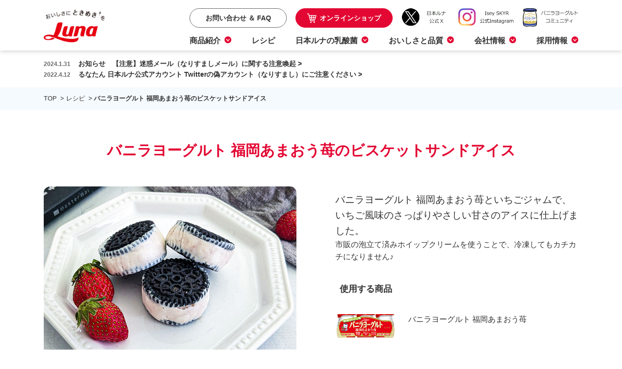

--- FILE ---
content_type: text/html
request_url: https://www.nipponluna.co.jp/recipe/amaou_biscuit_sandwich_ice.html
body_size: 6941
content:
<!DOCTYPE html>
<html lang="ja" prefix="og: http://ogp.me/ns#">
<head>
<!-- Global site tag (gtag.js) - Google Analytics --> 
<script async src="https://www.googletagmanager.com/gtag/js?id=UA-33826971-1"></script> 
<script>
      window.dataLayer = window.dataLayer || [];
      function gtag(){dataLayer.push(arguments);}
      gtag('js', new Date());
    
      gtag('config', 'UA-33826971-1');
    </script>
<meta charset="utf-8">
<title>バニラヨーグルト 福岡あまおう苺のビスケットサンドアイス | レシピ | 日本ルナ株式会社</title>
<meta id="viewport" name="viewport" content="width=device-width, initial-scale=1">
<meta name="description" content="">
<link href="https://www.nipponluna.co.jp/recipe/amaou_biscuit_sandwich_ice.html" rel="canonical">
<link rel="icon" type="image/x-icon" href="/favicon.ico">
<meta property="og:locale" content="ja_JP">
<meta property="og:type" content="article">
<meta property="og:title" content="バニラヨーグルト 福岡あまおう苺のビスケットサンドアイス | レシピ | 日本ルナ株式会社">
<meta property="og:description" content="">
<meta property="og:site_name" content="日本ルナ株式会社">
<meta property="og:image" content="https://www.nipponluna.co.jp/img/og-image.jpg">
<meta property="og:url" content="https://www.nipponluna.co.jp/recipe/amaou_biscuit_sandwich_ice.html">
<meta name="twitter:card" content="summary_large_image">
<link rel="preconnect" href="https://fonts.gstatic.com">
<link href="https://fonts.googleapis.com/css2?family=Roboto:wght@100&display=swap" rel="stylesheet">
<link href="https://cdn.jsdelivr.net/npm/swiper@4.5.1/dist/css/swiper.min.css" rel="stylesheet" media="all">
<link href="/css/common.css?0.1.0" rel="stylesheet" media="all">
<script src="https://cdn.jsdelivr.net/combine/npm/vue@2.6.12,npm/swiper@4.5.1,npm/smooth-scroll@16.1.3,npm/web-animations-js@2.3.2,npm/cssuseragent@2.1.31" defer></script><!-- prod -->
<link href="/css/recipe/recipe.css?0.1.0" rel="stylesheet" media="all">
<script src="/js/common.js?0.1.0" defer></script>
</head>
<body class="recipe" id="body">
<a class="hidden" href="#main">本文へスキップ</a>
<header class="l-header">
  <div class="l-header__inner">
    <div class="l-header__logo"><a href="/"> <img srcset="/img/common/logo/logo-luna.png 160w, /img/common/logo/logo-luna-pc.png 252w" sizes="(max-width: 767px) 21.3333333333vw, 126px" src="/img/common/logo/logo-luna.png" alt="日本ルナ ロゴ" width="252" height="138"/></a></div>
    <div class="l-header__block">
      <nav class="l-gnav" id="gnav">
        <button class="l-gnav__btn sp" type="button" @click=" gnav.isOpen = !gnav.isOpen " v-bind:class="{ 'is-active': gnav.isOpen }"><span class="l-gnav__btn-line"></span><span class="hidden">グローバルナビを開閉する</span></button>
        <ul class="l-gnav__list" v-bind:class="{ 'is-active': gnav.isOpen }" @mouseleave="closeGnavChild()" @click.self=" gnav.isOpen = !gnav.isOpen ">
          <li class="l-gnav__list-item">
            <div class="l-gnav__list-item-label" v-bind:class="{ 'is-active': gnav.productIsOpen }"><a class="pc" href="/products/" @mouseover="closeGnavChild(); openGnav(); gnav.productIsOpen = true;">商品紹介</a>
              <button class="sp" type="button" @click=" gnav.productIsOpen = !gnav.productIsOpen">商品紹介</button>
            </div>
            <transition name="l-gnav__child-list-wrapper-transition">
              <div class="l-gnav__child-list-wrapper" v-show="gnav.productIsOpen">
                <div class="l-gnav__child-list-block">
                  <p class="l-gnav__child-list-label pc">商品紹介</p>
                  <ul class="l-gnav__child-list">
                    <li class="l-gnav__child-list-item sp"><a href="/products/">商品紹介 トップ</a></li>
                    <li class="l-gnav__child-list-item"><a href="/products/#vanillayogurt"><img src="/img/components/gnav/product/img-product-vanilla.jpg" alt="" width="63" height="63"/>バニラヨーグルト</a></li>
                    <li class="l-gnav__child-list-item"><a href="/products/#iseyskyr"> <img src="/img/components/gnav/product/img-product-iseyskyr.jpg" alt="" width="63" height="63"/>スキル</a></li>
                    <li class="l-gnav__child-list-item"><a href="/products/#topcup"><img src="/img/components/gnav/product/img-product-topcup.jpg" alt="" width="63" height="63"/>TOPCUP</a></li>
                    <li class="l-gnav__child-list-item"><a href="/products/#eatyogurt"> <img src="/img/components/gnav/product/img-product-eat_yogurt.jpg" alt="" width="63" height="63"/>4Pヨーグルト</a></li>
                    <li class="l-gnav__child-list-item"><a href="/products/#drinkyogurt"> <img src="/img/components/gnav/product/img-product-drink_yogurt.jpg" alt="" width="63" height="63"/>のむヨーグルト</a></li>
<!-- 　　　　　　　　　　　　<li class="l-gnav__child-list-item"><a href="/products/#nyusankin-smoothie"> <img src="/img/components/gnav/product/img-product-smoothie.jpg" alt="" width="63" height="63"/>乳酸菌スムージー</a></li> -->
                    <li class="l-gnav__child-list-item"><a href="/products/#torokeru"> <img src="/img/components/gnav/product/img-product-torokeru.jpg" alt="" width="63" height="63"/>とろけるラッシー</a></li>
                    <li class="l-gnav__child-list-item"><a href="/products/#functional"> <img src="/img/components/gnav/product/img-product-functional.jpg" alt="" width="63" height="63"/>機能性表示食品</a></li>
                    <li class="l-gnav__child-list-item"><a href="/products/#ordinarydrink"> <img src="/img/components/gnav/product/img-product-ordinary_drink.jpg" alt="" width="63" height="63"/>常温ドリンク</a></li>
                  </ul>
                </div>
              </div>
            </transition>
          </li>
          <li class="l-gnav__list-item">
            <div class="l-gnav__list-item-label"><a href="/recipe/" @mouseover="closeGnavChild()">レシピ</a></div>
          </li>
          <li class="l-gnav__list-item">
            <div class="l-gnav__list-item-label" v-bind:class="{ 'is-active': gnav.laboratoryIsOpen }"><a class="pc" href="/laboratory/" @mouseover="closeGnavChild(); openGnav(); gnav.laboratoryIsOpen = true;">日本ルナの乳酸菌</a>
              <button class="sp" type="button" @click=" gnav.laboratoryIsOpen = !gnav.laboratoryIsOpen" v-bind:class="{ 'is-active': gnav.laboratoryIsOpen }">日本ルナの乳酸菌</button>
            </div>
            <transition name="l-gnav__child-list-wrapper-transition">
              <div class="l-gnav__child-list-wrapper" v-show="gnav.laboratoryIsOpen">
                <div class="l-gnav__child-list-block">
                  <p class="l-gnav__child-list-label pc">日本ルナの乳酸菌</p>
                  <ul class="l-gnav__child-list">
                    <li class="l-gnav__child-list-item sp"><a href="/laboratory/">日本ルナの乳酸菌 トップ</a></li>
                    <li class="l-gnav__child-list-item"><a href="/laboratory/hn019-bifidus.html">ビフィズス菌HN019</a></li>
                    <li class="l-gnav__child-list-item"><a href="/laboratory/hsk201-lactobacillus.html">植物性乳酸菌HSK201</a></li>
                    <li class="l-gnav__child-list-item"><a href="/laboratory/knowledge.html">乳酸菌の基礎知識</a></li>
                  </ul>
                </div>
              </div>
            </transition>
          </li>
          <li class="l-gnav__list-item">
            <div class="l-gnav__list-item-label" v-bind:class="{ 'is-active': gnav.qualityIsOpen }"><a class="pc" href="/quality/" @mouseover="closeGnavChild(); openGnav(); gnav.qualityIsOpen = true;">おいしさと品質</a>
              <button class="sp" type="button" @click=" gnav.qualityIsOpen = !gnav.qualityIsOpen" v-bind:class="{ 'is-active': gnav.qualityIsOpen }">おいしさと品質</button>
            </div>
            <transition name="l-gnav__child-list-wrapper-transition">
              <div class="l-gnav__child-list-wrapper" v-show="gnav.qualityIsOpen">
                <div class="l-gnav__child-list-block">
                  <p class="l-gnav__child-list-label pc">おいしさと品質</p>
                  <ul class="l-gnav__child-list">
                    <li class="l-gnav__child-list-item sp"><a href="/quality/">おいしさと品質 トップ</a></li>
                    <li class="l-gnav__child-list-item"><a href="/quality/anshin.html">品質への取り組み</a></li>
                    <li class="l-gnav__child-list-item"><a href="/quality/action.html">おいしさへの取り組み</a></li>
                    <li class="l-gnav__child-list-item"><a href="/quality/yogurt.html">バニラヨーグルトができるまで</a></li>
                  </ul>
                </div>
              </div>
            </transition>
          </li>
          <li class="l-gnav__list-item">
            <div class="l-gnav__list-item-label" v-bind:class="{ 'is-active': gnav.corporateIsOpen }"><a class="pc" href="/corporate/" @mouseover="closeGnavChild(); openGnav(); gnav.corporateIsOpen = true;">会社情報</a>
              <button class="sp" type="button" @click=" gnav.corporateIsOpen = !gnav.corporateIsOpen" v-bind:class="{ 'is-active': gnav.corporateIsOpen }">会社情報</button>
            </div>
            <transition name="l-gnav__child-list-wrapper-transition">
              <div class="l-gnav__child-list-wrapper" v-show="gnav.corporateIsOpen">
                <div class="l-gnav__child-list-block">
                  <p class="l-gnav__child-list-label pc">会社情報</p>
                  <ul class="l-gnav__child-list">
                    <li class="l-gnav__child-list-item sp"><a href="/corporate/">会社情報 トップ</a></li>
                    <li class="l-gnav__child-list-item"><a href="/corporate/message.html">社長挨拶</a></li>
                    <li class="l-gnav__child-list-item"><a href="/corporate/outline.html">会社概要</a></li>
                    <li class="l-gnav__child-list-item"><a href="/corporate/brand.html">ブランドの約束</a></li>
                    <li class="l-gnav__child-list-item"><a href="/corporate/history.html">日本ルナの歴史</a></li>
                    <li class="l-gnav__child-list-item"><a href="/corporate/environment.html">環境への取り組み</a></li>
                    <li class="l-gnav__child-list-item"><a href="/corporate/customer.html">お客様満足（CS）向上の取り組み</a></li>
                    <li class="l-gnav__child-list-item"><a href="/corporate/contribution.html">社会貢献活動</a></li>
                    <li class="l-gnav__child-list-item"><a href="/corporate/cm.html">動画ギャラリー</a></li>
                    <li class="l-gnav__child-list-item"><a href="/lunatan/">公式キャラクター　るなたん</a></li>
                  </ul>
                </div>
              </div>
            </transition>
          </li>
          <li class="l-gnav__list-item">
            <div class="l-gnav__list-item-label" v-bind:class="{ 'is-active': gnav.recruitIsOpen }"><a class="pc" href="/recruit/" @mouseover="closeGnavChild(); openGnav(); gnav.recruitIsOpen = true;">採用情報</a>
              <button class="sp" type="button" @click=" gnav.recruitIsOpen = !gnav.recruitIsOpen" v-bind:class="{ 'is-active': gnav.recruitIsOpen }">採用情報</button>
            </div>
            <transition name="l-gnav__child-list-wrapper-transition">
              <div class="l-gnav__child-list-wrapper" v-show="gnav.recruitIsOpen">
                <div class="l-gnav__child-list-block">
                  <p class="l-gnav__child-list-label pc">採用情報</p>
                  <ul class="l-gnav__child-list">
                    <li class="l-gnav__child-list-item sp"><a href="/recruit/">採用情報 トップ</a></li>
                    <li class="l-gnav__child-list-item"><a href="/recruit/company/topmessage.html">社長メッセージ</a></li>
                    <li class="l-gnav__child-list-item"><a href="/recruit/company/data.html">数字で見る日本ルナ</a></li>
                    <li class="l-gnav__child-list-item"><a href="/recruit/people/">働く人を知る</a></li>
                    <li class="l-gnav__child-list-item"><a href="/recruit/about/job.html">部門・仕事紹介</a></li>
                    <li class="l-gnav__child-list-item"><a href="/recruit/about/new.html">募集要項（新卒採用）</a></li>
                    <li class="l-gnav__child-list-item"><a href="/recruit/about/career.html">募集要項（キャリア採用）</a></li>
                    <li class="l-gnav__child-list-item"><a href="/recruit/about/message.html">採用担当者からのメッセージ</a></li>
                  </ul>
                </div>
              </div>
            </transition>
          </li>
          <li class="l-gnav__list-item sp">
            <div class="l-gnav__list-item-label"><a href="/customer/" @mouseover="closeGnavChild()">お問い合わせ ＆ FAQ</a></div>
          </li>
        </ul>
      </nav>
      <ul class="l-header__link-list pc">
        <li class="l-header__link-list-item l-header__link-list-item--inquiry"><a class="a-link-btn a-link-btn--bg-white" href="/customer/"><span class="a-link-btn__label"> お問い合わせ ＆ FAQ</span></a></li>
        <li class="l-header__link-list-item l-header__link-list-item--online"><a class="a-link-btn" href="https://www.rakuten.co.jp/nipponluna/" target="_blank" rel="noopener noreferrer"><span class="a-link-btn__label">
               <svg xmlns="http://www.w3.org/2000/svg" width="495.41" height="512" viewBox="0 0 495.41 512"><g id="レイヤー_2" data-name="レイヤー 2"><g id="_2" data-name="2"><path d="M0,0V36.13H65.5l92.38,358a20.48,20.48,0,0,0,19.83,15.37h236.6V373.36H189.83L181,339H416.1a20.47,20.47,0,0,0,19.68-14.81L494.61,120.1a20.48,20.48,0,0,0-19.68-26.16H117.73L97.45,15.36A20.49,20.49,0,0,0,77.61,0ZM153.78,233.65h63V302.9H171.65l-17.87-69.25Zm63-103.58v67.45H144.46l-17.41-67.45Zm36.13,103.58H330V302.9H252.91V233.65ZM330,130.07v67.45H252.91V130.07Zm124.13,0L434.7,197.52H360.34V130.07ZM360.34,233.65h64l-20,69.25h-44V233.65Z"/><path d="M379.8,436.69a36.64,36.64,0,1,1-36.63,36.64A36.63,36.63,0,0,1,379.8,436.69Z"/><path d="M204,438.73a36.64,36.64,0,1,1-36.63,36.63A36.64,36.64,0,0,1,204,438.73Z"/></g></g></svg>オンラインショップ</span></a></li>
        <li class="l-header__link-list-item"><a href="https://twitter.com/nipponluna" target="_blank" rel="noopener noreferrer"><img srcset="/img/components/header/btn-twitter-pc.png, /img/components/header/btn-twitter-pc@2x.png 2x" src="/img/components/header/btn-twitter-pc.png" alt="るなたん　日本ルナさん （@nipponluna） / X" width="98" height="36"/></a></li>
        <li class="l-header__link-list-item"><a href="https://www.instagram.com/luna_iseyskyr_jp/" target="_blank" rel="noopener noreferrer"><img srcset="/img/components/header/btn-insta-pc.png, /img/components/header/btn-insta-pc@2x.png 2x" src="/img/components/header/btn-insta-pc.png" alt="Ísey SKYR（イーセイ スキル）　日本ルナ（@luna_iseyskyr_jp） • Instagram写真と動画" width="114" height="36"/></a></li>
        <li class="l-header__link-list-item"><a href="https://www.beach.jp/community/LUNA/index" target="_blank" rel="noopener noreferrer"><img srcset="/img/components/header/btn-vanilla-pc.png, /img/components/header/btn-vanilla-pc@2x.png 2x" src="/img/components/header/btn-vanilla-pc.png" alt="バニラヨーグルトコミュニティ｜Beach - ビーチ" width="115" height="38"/></a></li>
      </ul>
    </div>
  </div>
</header>

<main class="l-main main" id="main"> 
	
<div class="attention">
  <!-- <div class="attention__txt">
    <p class="attention__important">
        <img src="/img/index/img-attention.png" alt="">
        重要なお知らせ
    </p>
        <a href="/release/image/2024/20240131.pdf" target="_blank" rel="noopener noreferrer"> 
      <time datetime="2024-01-31">2024.1.31</time> お知らせ　【注意】迷惑メール（なりすましメール）に関する注意喚起 &gt;</a>
    </div> -->
    <div class="attention__txt"><a href="/release/image/2024/20240131.pdf" target="_blank" rel="noopener noreferrer"> 
      <time datetime="2024-01-31">2024.1.31</time> お知らせ　【注意】迷惑メール（なりすましメール）に関する注意喚起 &gt;</a>
  </div>
    <div class="attention__txt"><a href="/release/image/2022/20220412.pdf" target="_blank" rel="noopener noreferrer"> 
    <time datetime="2022-04-12">2022.4.12</time> るなたん 日本ルナ公式アカウント Twitterの偽アカウント（なりすまし）にご注意ください &gt;</a></div>
</div>

	
	<div class="l-breadcrumbs">
		<p class="l-breadcrumbs__txt"><a href="/">TOP </a><a href="/recipe/">レシピ </a><span>バニラヨーグルト 福岡あまおう苺のビスケットサンドアイス</span></p>
	</div>
	<div class="l-mv">
		<h1 class="l-mv__ttl"><span class="l-mv__ttl-main">バニラヨーグルト 福岡あまおう苺のビスケットサンドアイス</span></h1>
		<div class="mv__inner">
			<div class="mv__img"><img src="/img/recipe/amaou_biscuit_sandwich_ice/img-main.jpg" alt="バニラヨーグルト 福岡あまおう苺のビスケットサンドアイス" width="540" height="342"></div>
			<div class="mv__desc">
				<p class="mv__lead">バニラヨーグルト 福岡あまおう苺といちごジャムで、いちご風味のさっぱりやさしい甘さのアイスに仕上げました。</p>
				<p>市販の泡立て済みホイップクリームを使うことで、冷凍してもカチカチになりません♪</p>
				<div class="feature__subsec feature__subsec--row-reverse">
					<div class="feature__subsec-desc">
						<p><a href="/products/vanilla/amao.html">バニラヨーグルト 福岡あまおう苺</a></p>
					</div>
					<figure class="feature__subsec-img">
						<p class="feature__subsec-label">使用する商品</p>
						<a href="/products/vanilla/amao.html"><img src="/img/products/index/img-vanilla-amao.jpg" alt="バニラヨーグルト 福岡あまおう苺" width="330" height="330"></a> </figure>
				</div>
			</div>
		</div>
	</div>
	<div class="c-sec bt-none">
		<div class="c-sec__inner">
			<div class="c-subsec__wrapper">
				<section class="c-subsec materials">
					<h3 class="c-subsec__ttl">材料10個分</h3>
					<dl class="spec__list spec__list--2-col">
						<div class="spec__list-item">
							<dt>いちごジャム</dt>
							<dd>大さじ1</dd>
						</div>
						<div class="spec__list-item">
							<dt>ビスケット</dt>
							<dd>20枚</dd>
						</div>
						<p><em>【A】</em></p>
						<div class="spec__list-item">
							<dt><a href="/products/vanilla/amao.html">バニラヨーグルト 福岡あまおう苺 ＞</a></dt>
							<dd>1個</dd>
						</div>
						<div class="spec__list-item">
							<dt>市販のホイップクリーム</dt>
							<dd>220ml</dd>
						</div>
						<div class="spec__list-item">
							<dt>はちみつ</dt>
							<dd>大さじ1</dd>
						</div>
					</dl>
				</section>
				<section class="c-subsec process">
					<h3 class="c-subsec__ttl">作り方</h3>
					<ol>
						<li>&#9312;【A】をジッパー付き保存袋に入れてよくもむ。</li>
						<li>&#9313;平らにしてバットの上にのせ、冷凍庫で1時間冷やし固めてアイスを作る。</li>
						<li>&#9314;&#9313;にいちごジャムを入れて、軽くもむ。</li>
						<li>&#9315;ラップを広げてビスケット1枚を裏面にしてのせ、③を大さじ1杯のせる。</li>
						<li>&#9316;上からもう1枚ビスケットをのせ、軽くサンドしてラップで包む。</li>
						<li>&#9317;&#9315;～&#9316;の手順で10個作成する。</li>
						<li>&#9318;冷凍庫でさらに1時間冷やして完成！</li>
					</ol>
				</section>
			</div>
		</div>
	</div>
	<section class="c-sec bt-none point">
		<div class="c-sec__inner">
			<h3 class="c-sec__ttl recipe-title">ポイント</h3>
			<div class="c-subsec__wrapper">
				<p>アイスをサンドするときに溶けて作業がしづらい場合は、一度冷凍庫で冷やしてください。<br>ビスケットはココア味でなく、プレーンでもOKです。<br>※こちらのレシピははちみつを使用しておりますので、1歳未満（乳幼児）のお子様はお召し上がりにならないようご注意ください。</p>
			</div>
		</div>
	</section>
	<section class="c-sec bt-none">
		<div class="c-sec__inner">
			<div class="a-link-btn__wrapper"><a class="a-link-btn" href="/recipe/"><span class="a-link-btn__label">レシピ一覧へ</span></a></div>
		</div>
	</section>
</main>

<footer class="l-footer">
  <div class="l-footer__sitemap">
    <nav class="l-footer__gnav" id="footerNav">
      <div class="l-footer__gnav-block">
        <div class="l-footer__gnav-subblock">
          <div class="l-footer__gnav-subblock-label" v-bind:class="{ 'is-active': footerNav.productIsOpen }"><a class="pc" href="/products/">商品紹介</a>
            <button class="sp" type="button" @click=" footerNav.productIsOpen = !footerNav.productIsOpen">商品紹介</button>
          </div>
          <transition name="l-footer__gnav-subblock-list-wrapper-transition">
            <div class="l-footer__gnav-subblock-list-wrapper" v-show="footerNav.productIsOpen">
              <ul class="l-footer__gnav-subblock-list">
                <li class="l-footer__gnav-subblock-list-item sp"><a href="/products">商品紹介 トップ</a></li>
                <li class="l-footer__gnav-subblock-list-item"><a href="/products/#vanillayogurt">バニラヨーグルト</a></li>
                <li class="l-footer__gnav-subblock-list-item"><a href="/products/#iseyskyr">スキル</a></li>
                <li class="l-footer__gnav-subblock-list-item"><a href="/products/#topcup">TOPCUP</a></li>
                <li class="l-footer__gnav-subblock-list-item"><a href="/products/#eatyogurt">4Pヨーグルト</a></li>
                <li class="l-footer__gnav-subblock-list-item"><a href="/products/#drinkyogurt">のむヨーグルト</a></li>
                <!-- <li class="l-footer__gnav-subblock-list-item"><a href="/products/#nyusankin-smoothie">乳酸菌スムージー</a></li> -->
                <li class="l-footer__gnav-subblock-list-item"><a href="/products/#torokeru">とろけるラッシー</a></li>
                <li class="l-footer__gnav-subblock-list-item"><a href="/products/#functional">機能性表示食品</a></li>
                <li class="l-footer__gnav-subblock-list-item"><a href="/products/#ordinarydrink">常温ドリンク</a></li>
              </ul>
            </div>
          </transition>
        </div>
        <div class="l-footer__gnav-subblock">
          <div class="l-footer__gnav-subblock-label"><a href="/recipe/">レシピ </a></div>
        </div>
      </div>
      <div class="l-footer__gnav-block">
        <div class="l-footer__gnav-subblock">
          <div class="l-footer__gnav-subblock-label" v-bind:class="{ 'is-active': footerNav.laboratoryIsOpen }"><a class="pc" href="/laboratory/">日本ルナの乳酸菌</a>
            <button class="sp" type="button" @click=" footerNav.laboratoryIsOpen = !footerNav.laboratoryIsOpen">日本ルナの乳酸菌</button>
          </div>
          <transition name="l-footer__gnav-subblock-list-wrapper-transition">
            <div class="l-footer__gnav-subblock-list-wrapper" v-show="footerNav.laboratoryIsOpen">
              <ul class="l-footer__gnav-subblock-list">
                <li class="l-footer__gnav-subblock-list-item sp"><a href="/laboratory/">日本ルナの乳酸菌 トップ</a></li>
                <li class="l-footer__gnav-subblock-list-item"><a href="/laboratory/hn019-bifidus.html">ビフィズス菌HN019</a></li>
                <li class="l-footer__gnav-subblock-list-item"><a href="/laboratory/hsk201-lactobacillus.html">植物性乳酸菌HSK201</a></li>
                <li class="l-footer__gnav-subblock-list-item"><a href="/laboratory/knowledge.html">乳酸菌の基礎知識</a></li>
              </ul>
            </div>
          </transition>
        </div>
        <div class="l-footer__gnav-subblock">
          <div class="l-footer__gnav-subblock-label" v-bind:class="{ 'is-active': footerNav.qualityIsOpen }"><a class="pc" href="/quality/">おいしさと品質</a>
            <button class="sp" type="button" @click=" footerNav.qualityIsOpen = !footerNav.qualityIsOpen">おいしさと品質</button>
          </div>
          <transition name="l-footer__gnav-subblock-list-wrapper-transition">
            <div class="l-footer__gnav-subblock-list-wrapper" v-show="footerNav.qualityIsOpen">
              <ul class="l-footer__gnav-subblock-list">
                <li class="l-footer__gnav-subblock-list-item sp"><a href="/quality/">おいしさと品質 トップ</a></li>
                <li class="l-footer__gnav-subblock-list-item"><a href="/quality/anshin.html">品質への取り組み</a></li>
                <li class="l-footer__gnav-subblock-list-item"><a href="/quality/action.html">おいしさへの取り組み</a></li>
                <li class="l-footer__gnav-subblock-list-item"><a href="/quality/yogurt.html">バニラヨーグルトができるまで</a></li>
              </ul>
            </div>
          </transition>
        </div>
      </div>
      <div class="l-footer__gnav-block">
        <div class="l-footer__gnav-subblock">
          <div class="l-footer__gnav-subblock-label" v-bind:class="{ 'is-active': footerNav.corporateIsOpen }"><a class="pc" href="/corporate/">会社情報</a>
            <button class="sp" type="button" @click=" footerNav.corporateIsOpen = !footerNav.corporateIsOpen">会社情報</button>
          </div>
          <transition name="l-footer__gnav-subblock-list-wrapper-transition">
            <div class="l-footer__gnav-subblock-list-wrapper" v-show="footerNav.corporateIsOpen">
              <ul class="l-footer__gnav-subblock-list">
                <li class="l-footer__gnav-subblock-list-item sp"><a href="/corporate/">会社情報 トップ</a></li>
                <li class="l-footer__gnav-subblock-list-item"><a href="/corporate/message.html">社長挨拶</a></li>
                <li class="l-footer__gnav-subblock-list-item"><a href="/corporate/outline.html">会社概要</a></li>
                <li class="l-footer__gnav-subblock-list-item"><a href="/corporate/brand.html">ブランドの約束</a></li>
                <li class="l-footer__gnav-subblock-list-item"><a href="/corporate/history.html">日本ルナの歴史</a></li>
                <li class="l-footer__gnav-subblock-list-item"><a href="/corporate/environment.html">環境への取り組み</a></li>
                <li class="l-footer__gnav-subblock-list-item"><a href="/corporate/customer.html">お客様満足（CS）向上の取り組み</a></li>
                <li class="l-footer__gnav-subblock-list-item"><a href="/corporate/contribution.html">社会貢献活動</a></li>
                <li class="l-footer__gnav-subblock-list-item"><a href="/corporate/cm.html">動画ギャラリー</a></li>
                <li class="l-footer__gnav-subblock-list-item"><a href="/lunatan/">公式キャラクター　るなたん</a></li>
              </ul>
            </div>
          </transition>
        </div>
      </div>
      <div class="l-footer__gnav-block">
        <div class="l-footer__gnav-subblock">
          <div class="l-footer__gnav-subblock-label" v-bind:class="{ 'is-active': footerNav.recruitIsOpen }"><a class="pc" href="/recruit/">採用情報</a>
            <button class="sp" type="button" @click=" footerNav.recruitIsOpen = !footerNav.recruitIsOpen">採用情報</button>
          </div>
          <transition name="l-footer__gnav-subblock-list-wrapper-transition">
            <div class="l-footer__gnav-subblock-list-wrapper" v-show="footerNav.recruitIsOpen">
              <ul class="l-footer__gnav-subblock-list">
                <li class="l-footer__gnav-subblock-list-item sp"><a href="/recruit/">採用情報 トップ</a></li>
                <li class="l-footer__gnav-subblock-list-item"><a href="/recruit/company/topmessage.html">社長メッセージ</a></li>
                <li class="l-footer__gnav-subblock-list-item"><a href="/recruit/company/data.html">数字で見る日本ルナ</a></li>
                <li class="l-footer__gnav-subblock-list-item"><a href="/recruit/people/">働く人を知る</a></li>
                <li class="l-footer__gnav-subblock-list-item"><a href="/recruit/about/job.html">部門・仕事紹介</a></li>
                <li class="l-footer__gnav-subblock-list-item"><a href="/recruit/about/new.html">募集要項（新卒採用）</a></li>
                <li class="l-footer__gnav-subblock-list-item"><a href="/recruit/about/career.html">募集要項（キャリア採用）</a></li>
                <li class="l-footer__gnav-subblock-list-item"><a href="/recruit/about/message.html">採用担当者からのメッセージ</a></li>
              </ul>
            </div>
          </transition>
        </div>
        <div class="l-footer__gnav-subblock">
          <div class="l-footer__gnav-subblock-label"><a href="/customer/">お問い合わせ ＆ FAQ</a></div>
        </div>
        <div class="l-footer__gnav-subblock">
          <div class="l-footer__gnav-subblock-label"><a href="/release/">お知らせ</a></div>
        </div>
        <div class="l-footer__gnav-subblock">
          <div class="l-footer__gnav-subblock-label"><a href="https://www.rakuten.co.jp/nipponluna/" target="_blank" rel="noopener noreferrer">オンラインショップ</a></div>
        </div>
      </div>
    </nav>
  </div>
  <div class="l-footer__bottom">
    <p class="l-footer__list"><span class="l-footer__list-item"><a href="/regulation/">サイトのご利用について</a></span><span class="l-footer__list-line">|</span><span class="l-footer__list-item"><a href="/privacy/">個人情報保護方針</a></span><span class="l-footer__list-line">|</span><span class="l-footer__list-item"><a href="/sitemap/">サイトマップ</a></span></p>
    <p class="l-footer__copyright">Copyright© NIPPON LUNA,INC. All right reserved.</p>
    <div class="l-footer__logo"><a href="https://www.nipponham.co.jp/" target="_blank" rel="noopener noreferrer"> <img srcset="/img/common/logo/logo-nhg-statement.png, /img/common/logo/logo-nhg-statement@2x.png 2x" src="/img/common/logo/logo-nhg-statement.png" alt="日本ハムグループ" width="290" height="61"/></a></div>
  </div>
</footer>

<div class="c-pagetop" id="pagetop"><a href="#body"><span class="hidden">ページトップへ戻る</span></a></div>
</body>
</html>

--- FILE ---
content_type: text/css
request_url: https://www.nipponluna.co.jp/css/common.css?0.1.0
body_size: 26234
content:
@charset "UTF-8";

/*! sanitize.css v3.3.0 | CC0 1.0 Public Domain | github.com/10up/sanitize.css */

abbr[title] {
  text-decoration: underline;
  -webkit-text-decoration: underline dotted;
  text-decoration: underline dotted
}

audio:not([controls]) {
  display: none
}

b, strong {
  font-weight: bolder
}

button {
  overflow: visible;
  -webkit-appearance: button
}

button::-moz-focus-inner, input::-moz-focus-inner {
  padding: 0;
  border: 0
}

button:-moz-focusring, input:-moz-focusring {
  outline: 1px dotted ButtonText
}

button, select {
  text-transform: none
}

details {
  display: block
}

html {
  overflow-y: scroll;
  -ms-overflow-style: -ms-autohiding-scrollbar;
  -webkit-text-size-adjust: 100%
}

hr {
  overflow: visible
}

input {
  -webkit-border-radius: 0;
}

input[type=button], input[type=reset], input[type=submit] {
  -webkit-appearance: button
}

input[type=number] {
  width: auto
}

input[type=search] {
  -webkit-appearance: textfield
}

input[type=search]::-webkit-search-cancel-button, input[type=search]::-webkit-search-decoration {
  -webkit-appearance: none
}

main {
  display: block
}

pre {
  overflow: auto
}

progress {
  display: inline-block
}

summary {
  display: block
}

svg:not(:root) {
  overflow: hidden
}

template {
  display: none
}

textarea {
  overflow: auto
}

[hidden] {
  display: none
}

*, :before, :after {
  box-sizing: inherit
}

* {
  font-size: inherit;
  line-height: inherit
}

:before, :after {
  vertical-align: inherit;
  text-decoration: inherit
}

button, input, select, textarea {
  font-weight: inherit;
  font-style: inherit;
  font-family: inherit
}

* {
  margin: 0;
  padding: 0
}

*, :before, :after {
  border-width: 0;
  border-style: solid
}

select {
  -moz-appearance: none;
  -webkit-appearance: none
}

select::-ms-expand {
  display: none
}

select::-ms-value {
  color: currentColor
}

svg {
  fill: currentColor
}

[aria-busy=true] {
  cursor: progress
}

[aria-controls] {
  cursor: pointer
}

[aria-disabled] {
  cursor: default
}

[hidden][aria-hidden=false] {
  position: absolute;
  display: inherit;
  clip: rect(0 0 0 0)
}

[hidden][aria-hidden=false]:focus {
  clip: auto
}

* {
  background-repeat: no-repeat
}

a {
  text-decoration: none
}

audio, canvas, iframe, img, svg, video {
  vertical-align: middle
}

button, input, select, textarea {
  background-color: transparent;
  color: inherit
}

button, [type=button], [type=date], [type=datetime], [type=datetime-local], [type=email], [type=month], [type=number], [type=password], [type=reset], [type=search], [type=submit], [type=tel], [type=text], [type=time], [type=url], [type=week], select, textarea {
  min-height: 1.5em
}

code, kbd, pre, samp {
  font-family: monospace, monospace
}

nav ol, nav ul {
  list-style: none
}

small {
  font-size: 75%
}

table {
  border-spacing: 0;
  border-collapse: collapse
}

textarea {
  resize: vertical
}

html {
  font-size: 62.5%
}

body {
  box-sizing: border-box;
  width: 100%;
  color: #333;
  font-size: 1.6rem;
  font-family: "メイリオ", Meiryo, "MS Pゴシック", sans-serif;
  line-height: 1.6
}

p {
  margin: 1em 0
}

em, strong {
  font-weight: 700;
  font-style: normal
}

small, sup {
  display: inline-block;
  font-size: .86em
}

ul, dl, ol {
  padding: 0;
  list-style-type: none
}

img {
  width: 100%;
  height: auto
}

a {
  color: #333;
  transition: opacity .2s cubic-bezier(0, .55, .45, 1)
}

a:hover, a:focus, a:active {
  opacity: .6
}

transition {
  display: none
}

.v-enter-active, .v-leave-active {
  transition: opacity .2s cubic-bezier(0, .55, .45, 1)
}

.v-enter, .v-leave-to {
  opacity: 0
}

.hidden {
  position: absolute;
  overflow: hidden;
  clip: rect(1px 1px 1px 1px);
  width: 1px;
  height: 1px
}

.text-indent {
  display: inline-block;
  padding-left: 1em;
  text-indent: -1em
}

.text-center {
  text-align: center
}
.text-right{
  text-align: right;
}

.font-bold{
  font-weight: bold;
}
.mt0 {
  margin-top: 0!important
}
.mt10{
  margin-top: 10px!important;
}
.mt20{
  margin-top: 20px!important;
}
.mt40{
  margin-top: 40px!important;
}
.mb0 {
  margin-bottom: 0!important
}

.l-header {
  position: fixed;
  top: 0;
  left: 0;
  z-index: 5;
  width: 100%;
  height: 17.3333333333vw;
  background-color: #fff;
  box-shadow: 0 0 5px 0 rgba(0, 0, 0, .25)
}

.recruit .l-header {
  position: absolute
}

.l-header__inner {
  display: flex;
  flex-wrap: wrap;
  align-items: center;
  justify-content: space-between;
  margin: 0 4vw;
  height: 100%
}

.l-header__block {
  margin: 0 0 0 auto;
  width: 9.3333333333vw
}

.l-header__logo {
  width: 21.3333333333vw
}

.l-gnav__btn {
  position: relative;
  width: 9.3333333333vw;
  height: 6.6666666667vw
}

.l-gnav__btn:before, .l-gnav__btn:after {
  position: absolute;
  top: 0;
  right: 0;
  bottom: 0;
  left: 0;
  display: block;
  margin: auto;
  width: 100%;
  height: .5333333333vw;
  background-color: #e30833;
  content: "";
  transition: transform .2s cubic-bezier(0, .55, .45, 1)
}

.l-gnav__btn:before {
  margin-top: 0
}

.l-gnav__btn:after {
  margin-bottom: 0
}

.l-gnav__btn.is-active:before {
  margin: auto;
  transform: rotate(45deg)
}

.l-gnav__btn.is-active:after {
  margin: auto;
  transform: rotate(-45deg)
}

.l-gnav__btn-line {
  display: block;
  width: 100%;
  height: .5333333333vw;
  background-color: #e30833;
  transition: opacity .2s cubic-bezier(0, .55, .45, 1)
}

.is-active .l-gnav__btn-line {
  opacity: 0
}

.l-gnav__list-item {
  background-color: #fff;
  font-size: 1.4rem
}

.l-breadcrumbs {
  padding: .5em 4vw;
  background-color: #f5faff;
  font-size: 1.3rem
}

.l-breadcrumbs__txt {
  display: table;
  margin: 0
}

.l-breadcrumbs__txt a:after, .l-breadcrumbs__txt span:after {
  margin: 0 .25em;
  content: ">"
}

.l-breadcrumbs__txt span:last-child {
  font-weight: 700
}

.l-breadcrumbs__txt span:last-child:after {
  display: none
}

.l-main {
  margin: 17.3333333333vw 0 20vw
}

.recruit .l-main.is-fixed {
  padding-top: 18.6666666667vw
}

.l-main>:last-child {
  margin-bottom: 0!important;
  padding-bottom: 0!important
}

.l-main__primary-ttl {
  font-weight: 400;
  line-height: 1
}

.l-main__primary-ttl-label {
  font-size: 13.3333333333vw;
  font-family: Roboto, sans-serif
}

.l-main__primary-ttl-kana {
  font-size: 4.2666666667vw
}

.l-main__primary-ttl-kana:before {
  margin: 0 1em;
  content: "／"
}

.l-mv {
  margin: 8vw 4vw
}

.l-mv__ttl {
  color: #e30833;
  text-align: center;
  font-weight: 400
}

.l-mv__ttl span {
  display: block
}

.l-mv__ttl-main {
  font-weight: 700;
  font-size: 2.5rem
}

.l-footer__sitemap {
  background-color: #eaf4ff
}

.l-footer__gnav-subblock {
  font-size: 1.4rem
}

.l-footer__bottom {
  margin: 1em 4vw;
  font-size: 1.4rem
}

.l-footer__list {
  text-align: center
}

.l-footer__list-line {
  margin: 0 1em;
  color: #7a7a7a
}

.l-footer__copyright {
  text-align: center;
  font-size: 1.2rem
}

.l-footer__logo {
  margin: 0 auto;
  width: 145px;
}

.l-recruit-header {
  width: 100%;
  height: 18.6666666667vw;
  border-bottom: 1px solid #fff;
  background-color: #e30833
}

.l-main.is-fixed .l-recruit-header {
  position: fixed;
  top: 0;
  left: 0;
  z-index: 3
}

.l-recruit-header__inner {
  display: flex;
  flex-wrap: wrap;
  align-items: center;
  justify-content: space-between;
  margin: 0 4vw;
  height: 100%
}

.l-recruit-header__logo {
  font-size: 1.8rem
}

.l-recruit-header__logo a {
  color: #fff
}

.l-recruit-header__btn {
  margin-top: 0!important;
  margin-bottom: 0!important
}

.l-recruit-header__btn a {
  width: 34.6666666667vw;
  height: 10.4vw;
  border: 1px solid;
  font-weight: 700
}

.l-recruit-nav__btn {
  position: relative;
  width: 7.7333333333vw;
  height: 6.6666666667vw
}

.l-recruit-nav__btn:before, .l-recruit-nav__btn:after {
  position: absolute;
  top: 0;
  right: 0;
  bottom: 0;
  left: 0;
  display: block;
  margin: auto;
  width: 100%;
  height: .8vw;
  background-color: #fff;
  content: "";
  transition: transform .2s cubic-bezier(0, .55, .45, 1);
	z-index: 10
}

.l-recruit-nav__btn:before {
  margin-top: 0
}

.l-recruit-nav__btn:after {
  margin-bottom: 0
}

.l-recruit-nav__btn.is-active:before {
  margin: auto;
  transform: rotate(45deg)
}

.l-recruit-nav__btn.is-active:after {
  margin: auto;
  transform: rotate(-45deg)
}

.l-recruit-nav__btn-line {
  display: block;
  width: 100%;
  height: .8vw;
  background-color: #fff;
  transition: opacity .2s cubic-bezier(0, .55, .45, 1)
}

.is-active .l-recruit-nav__btn-line {
  opacity: 0
}

.l-recruit-nav__block-wrapper {
  position: absolute;
  left: 0;
  z-index: 3;
  width: 100%;
  height: calc(100vh - 270vw/750*100 - 3.3rem);
  background-color: #e30833
}

.l-recruit-nav__subblock {
  font-size: 1.4rem
}

.l-recruit-nav__subblock-label a, .l-recruit-nav__subblock-label button, .l-recruit-nav__subblock-label span {
  color: #fff
}

.l-recruit-nav__subblock-label button:before, .l-recruit-nav__subblock-label button:after {
  background-color: #fff!important
}

.a-link-btn {
  position: relative;
  z-index: 1;
  display: flex;
  flex-wrap: wrap;
  align-items: center;
  justify-content: center;
  overflow: hidden;
  margin: 0 auto;
  max-width: 85.3333333333vw;
  width: 100%;
  height: 14.6666666667vw;
  border: 1px solid #e30833;
  border-radius: 55px;
  background: #e30833;
  color: #fff
}

.a-link-btn__wrapper {
  margin: 4vw 0
}

.a-link-btn:after {
  position: absolute;
  top: 0;
  right: 0;
  bottom: 0;
  left: 0;
  margin: auto;
  margin-right: 2.65rem;
  width: .6em;
  height: .6em;
  border: 2px solid;
  border-bottom: 0;
  border-left: 0;
  content: "";
  transform: rotate(45deg)
}

.a-link-btn--arrow-rev:after {
  margin-right: 0;
  margin-left: 2.65rem;
  transform: rotate(-135deg)
}

.a-link-btn[target^=_blank]:after {
  display: none
}

.a-link-btn__blank {
  position: absolute;
  top: 0;
  right: 0;
  bottom: 0;
  left: 0;
  margin: auto;
  margin-right: 2.65rem;
  width: 1.15rem;
  height: 1.05rem;
  transition: stroke .2s cubic-bezier(0, .55, .45, 1);
  stroke: #fff
}

.a-link-btn--bg-white {
  border: 1px solid #666;
  background-color: #fff;
  color: #333
}

.a-link-btn--bg-white2 {
  background-color: #fff;
  color: #e30833
}

.a-link-btn--bg-white2 svg {
  stroke: #e30833
}

.a-link-btn__label {
  position: relative;
  z-index: 1
}

.c-sec {
  margin: 10.6666666667vw 4vw;
  padding: 10.6666666667vw 0 0;
  border-top: 1px solid #e6e6e5
}

.c-sec__ttl {
  color: #e30833;
  text-align: center;
  font-weight: 400;
  font-size: 3.5rem;
  line-height: 1.4
}

.c-sec__ttl-label {
  display: block;
  font-size: 1.6rem
}

.c-sec__ttl--color-black {
  color: #000
}

.c-sec__ttl-type-b {
  margin-bottom: 2.5rem;
  padding-bottom: 2.5rem;
  border-bottom: 1px solid #e30833;
  font-size: 2.1rem
}

.c-subsec__ttl {
  color: #e30833;
  text-align: center;
  font-weight: 400;
  font-size: 3rem
}

.c-subsec__ttl-label {
  display: block;
  font-size: 1.6rem
}

.c-list {
  display: flex;
  flex-wrap: wrap;
  justify-content: space-between;
  margin: 4vw 0 0;
  text-align: center
}

.c-list__item {
  margin: 4vw 0;
  width: 44vw
}

.c-list__item-img {
  position: relative;
  z-index: 1;
  display: block;
  overflow: hidden;
  border-radius: 2vw;
  box-shadow: 0 0 7px 0 rgba(0, 0, 0, .2)
}

.c-list__item-label {
  margin: .5em 0 0
}

.c-list__item img {
  transition: transform .2s cubic-bezier(0, .55, .45, 1)
}

.c-list__item a {
  display: block
}

.c-list__item a:hover img, .c-list__item a:focus img, .c-list__item a:active img {
  transform: scale(1.05)
}

.c-news__list-item {
  padding: 0 0 1em;
  border-bottom: 1px solid #e6e6e5
}

.c-news__list-item+.c-news__list-item {
  padding: 1em 0
}

.c-news__list-item-label {
  margin-bottom: 1em;
  font-size: 1.4rem
}

.c-news__list-item-cat {
  margin-left: 1em;
  padding: 0 .5em;
  border: 1px solid;
  border-radius: 3px;
  background-color: #fff
}

.c-news__list-item-cat--saiyo {
  color: #e02e37
}

.c-news__list-item-cat--product {
  color: #4c76bd
}

.c-news__list-item-cat--info {
  color: #ff7800
}

.c-news__list-item-txt {
  margin: 0
}

.c-product-list {
  display: flex;
  flex-wrap: wrap;
  margin: 4vw -1.3333333333vw 0;
  text-align: center
}

.c-product-list a {
  display: block
}

.c-product-list__item {
  margin: 4vw 1.3333333333vw;
  width: 44vw
}

.c-product-list__item a:hover img, .c-product-list__item a:focus img, .c-product-list__item a:active img {
  transform: scale(1.05)
}

.c-product-list__item-img {
  position: relative;
  z-index: 1;
  display: block;
  overflow: hidden;
  margin-bottom: .5em;
  height: 44vw
}

.c-product-list__item img {
  transition: transform .2s cubic-bezier(0, .55, .45, 1)
}

.c-pagetop {
  position: fixed;
  right: 1.3333333333vw;
  bottom: 4vw;
  z-index: 1;
  width: 16.4vw;
  height: 24.5333333333vw;
  opacity: 0
}

.c-pagetop a {
  display: block;
  width: 100%;
  height: 100%;
  background: url(../img/components/pagetop/btn-pagetop.png) 0 0/100% 100% no-repeat
}

.c-pagetop a:hover, .c-pagetop a:focus, .c-pagetop a:active {
  background: url(../img/components/pagetop/btn-pagetop-hover.png) 0 0/100% 100% no-repeat
}

.c-people__slider {
  align-items: stretch
}

.c-people__slider-item {
  overflow: hidden;
  width: 44vw;
  height: auto
}

.c-people__slider-item a {
  display: block;
  height: 100%
}

.c-people__slider-item-texts {
  padding: 1.2rem 1.6rem;
  height: 100%;
  color: #fff
}

.c-people__slider-item-texts--sales {
  background-color: #ca4249
}

.c-people__slider-item-texts--manufacturing {
  background-color: #475f9d
}

.c-people__slider-item-texts--marketing {
  background-color: #2d8855
}

.c-people__slider-item-texts--support {
    background-color: #e77200
  }

.c-people__slider-item-texts p {
  margin: 0
}

.c-people__slider-item-texts p+p {
  margin-top: 1rem
}

.c-people__slider-item-label {
  font-weight: 700
}

.c-people__slider-item-label:after {
  display: block;
  margin-top: .8rem;
  width: 8vw;
  height: 1px;
  background-color: #fff;
  content: ""
}

.index .mv__slider-pagination {
  margin-top: 1.0666666667vw;
  text-align: center
}

.index .mv__slider-pagination .swiper-pagination-bullet {
  margin: 0 1.6vw;
  width: 2.4vw;
  height: 2.4vw;
  border: 1px solid #d0d0d0;
  border-radius: 50%;
  background: transparent;
  text-align: center;
  opacity: 1
}

.index .mv__slider-pagination .swiper-pagination-bullet-active {
  border: 1px solid #e30833
}

.attention {
  padding: 5px 4vw
}

.attention__txt {
  margin: 0;
  font-weight: 700;
  font-size: 1.4rem
}

.attention__txt time {
  margin-right: 1em;
  color: #666;
  font-size: 1.2rem
}
.attention__txt:first-of-type{
  /* padding: 1em; */
  /* border: 1px solid #e30833; */
  border-radius: 5px;
  /* margin-bottom: 10px; */
  /* background-color: #ffe6e6; */
}
.attention__important{
  padding-bottom: 8px;
  border-bottom: 1px solid #ff0000;
  color: #ff0000;
  font-size: 1.1em;
  margin-top: 0;
}
.attention__important img{
  width: auto;
  vertical-align: sub;
  margin-right: 3px;
}
.index .product {
  padding-top: 0;
  border-top: 0
}

.index .product__list-item {
  width: 28vw
}

.index .product__list-item-img {
  height: 28vw
}

.index .recipe__slider {
  display: flex;
  flex-wrap: wrap;
  justify-content: space-between;
  margin: 4vw 0 0;
  text-align: center
}

.index .recipe__slider-item {
  margin: 4vw 0;
  width: 44vw
}

.index .recipe__slider-item-label {
  margin: .5em 0 0
}

.index .recipe__slider-item-label span {
  transition: transform .2s cubic-bezier(0, .55, .45, 1);
  transform: scale(.9)
}

.index .recipe__slider-item a:hover span, .index .recipe__slider-item a:focus span, .index .recipe__slider-item a:active span {
  transform: scale(1)
}

.index .quality__img {
  margin: 8vw 0 0
}

.index .quality__list {
  display: flex;
  flex-wrap: wrap;
  justify-content: space-between;
  text-align: center;
  font-weight: 700
}

.index .quality__list-item {
  margin: 4vw 0;
  width: 44vw
}

.index .quality__list a {
  position: relative;
  display: flex;
  flex-direction: column;
  flex-wrap: wrap;
  align-items: center;
  justify-content: center;
  padding: 4vw;
  height: 26.6666666667vw;
  border-radius: 2vw;
  box-shadow: 0 0 7px 0 rgba(0, 0, 0, .2);
  color: #e30833
}

.index .quality__list a:after {
  margin-top: .25em;
  width: .6em;
  height: .6em;
  border: 2px solid;
  border-bottom: 0;
  border-left: 0;
  content: "";
  transform: rotate(45deg)
}

.index .news__inner {
  margin: 9.3333333333vw -4vw;
  padding: 9.3333333333vw 4vw;
  background-color: #f9f9fa
}

.products_page .mv__ttl-main {
  margin: .75rem 0;
  font-size: 3rem;
  line-height: 1.2
}

.products_page .mv__img {
  text-align: right;
  font-size: 1.2rem
}

.products_page .mv__desc p {
  margin: 0
}

.products_page .mv__lead {
  font-size: 2.2rem
}

.products_page .mv__link {
  margin: 5.3333333333vw 0
}

.products_page .mv__link-wrapper {
  text-align: center
}

.products_page .mv__link-sns {
  display: inline-block;
  width: 9.6vw;
  height: 9.6vw
}

.products_page .feature__subsec {
  margin: 9.3333333333vw 0
}

.products_page .feature__subsec-label {
  margin: 0;
  font-weight: 700;
  font-size: 1.8rem
}

.products_page .feature__subsec-label+p {
  margin-top: 0
}

.products_page .feature__subsec-img {
  margin: 0 auto;
  width: 78.6666666667vw
}

.products_page .feature__movie {
  margin: 12vw auto 0;
  width: 76.8vw
}

.products_page .feature__movie-label {
  margin-bottom: .5em;
  text-align: center;
  font-weight: 700;
  font-size: 1.8rem
}

.products_page .feature__movie-player {
  position: relative;
  margin: 8vw 0 0;
  padding: 56.25% 0 0;
  width: 100%
}

.products_page .feature__movie-player iframe {
  position: absolute;
  top: 0;
  left: 0;
  width: 100%;
  height: 100%
}

.products_page .spec__subsec {
  margin: 10.6666666667vw 0 0
}

.products_page .spec__txt {
  margin-bottom: 0
}

.products_page .spec__txt+.spec__list {
  margin-top: 0
}

.products_page .spec__list {
  margin-top: 8vw
}

.products_page .spec__list-child-item {
  display: flex;
  flex-wrap: wrap;
  justify-content: space-between;
  padding-left: 1em
}

.products_page .spec__list-child-item-wrapper {
  width: 100%
}

.products_page .spec__list-child-item>dt {
  width: 7em!important
}

.products_page .spec__list-child-item dd {
  width: calc(100% - 7em)!important
}

.products_page .spec__list-item {
  display: flex;
  flex-wrap: wrap;
  justify-content: space-between;
  margin-top: .5em;
  padding: 0 .5em .25em;
  border-bottom: 1px dashed #ffc5c8
}

.products_page .spec__list-item dt {
  width: 8em;
  font-weight: 700
}

.products_page .spec__list-item dd {
  padding-left: 1em;
  width: calc(100% - 8em)
}

.products_page .spec__list--eiyo .spec__list-child-item dd {
  width: auto!important
}

.products_page .spec__list--eiyo .spec__list-item dd {
  padding-left: 0;
  max-width: 12em;
  width: auto
}

.products_page .online__ttl-ico {
  width: 7.0666666667vw;
  height: 7.2vw
}

.products_page .online__list {
  display: flex;
  flex-wrap: wrap;
  /*justify-content: space-between;*/
  justify-content: center;
  gap: 14px;
  margin-top: 9.3333333333vw;
  text-align: center;
  font-size: 1.4rem
}

.products_page .online__list-item {
  margin: 2vw 0;
  width: 44vw
}

.products_page .online__list a {
  display: flex;
  flex-direction: column;
  flex-wrap: wrap;
  align-items: center;
  justify-content: center;
  padding: 2vw;
  height: 14.6666666667vw;
  border-radius: 2vw;
  box-shadow: 0 0 7px 0 rgba(0, 0, 0, .2)
}

.products_page .campaign__slider-container {
  margin-top: 9.3333333333vw
}

.products_page .campaign__slider-container-wrapper {
  position: relative
}

.products_page .campaign__slider-button {
  position: absolute;
  top: 0;
  right: 0;
  bottom: 0;
  left: 0;
  z-index: 1;
  margin: auto;
  width: 5.3333333333vw;
  height: 100%
}

.products_page .campaign__slider-button:before {
  display: block;
  width: 5.3333333333vw;
  height: 5.3333333333vw;
  border-radius: 50%;
  box-shadow: 1.5px 1.5px 1.5px 0 rgba(0, 0, 0, .2);
  content: ""
}

.products_page .campaign__slider-button--prev {
  margin-left: -2.6666666667vw
}

.products_page .campaign__slider-button--prev:before {
  background: url(../img/common/ico/ico-arrow-circle-red-left.png) 0 0/5.3333333333vw 5.3333333333vw no-repeat
}

.products_page .campaign__slider-button--next {
  margin-right: -2.6666666667vw
}

.products_page .campaign__slider-button--next:before {
  background: url(../img/common/ico/ico-arrow-circle-red-right.png) 0 50%/5.3333333333vw 5.3333333333vw no-repeat
}

.products_page .category__list {
  margin-top: 9.3333333333vw
}

.products_page .category__list-item {
  margin-top: 1.3333333333vw
}

.products_page .category__list-item a {
  position: relative;
  display: flex;
  flex-wrap: wrap;
  align-items: center;
  justify-content: center;
  width: 100%;
  height: calc(100vw/750*100 + 2px);
  border: 1px solid #e6e6e6;
  background: url(../img/common/ico/ico-arrow-circle-red-right.png) calc(100% - 33vw/750*100) 50%/5.3333333333vw 5.3333333333vw no-repeat;
  text-align: center
}

.products_page .category__list-item img {
  position: absolute;
  top: 0;
  right: 0;
  bottom: 0;
  left: 0;
  margin: auto;
  margin-left: 4.4vw;
  width: 13.3333333333vw;
  height: 13.3333333333vw
}

.ex_block{
  border: 1px solid #e6e6e5;
  padding: 20px;
  margin-top: 20px;
  font-size: 1.5rem;  
}

.ex_block a{
  color: #008dff;
}

.quality_index .sec__lead {
  margin-top: 0;
  font-size: 1.9rem;
  line-height: 1.6
}

.quality_index .sec__list-item {
  width: 100%
}

.quality_index .sec__list-item-label {
  display: flex;
  flex-wrap: wrap;
  justify-content: center;
  min-height: 5.3333333333vw
}

.quality_index .sec__list-item-label:after {
  position: relative;
  top: .2em;
  display: inline-block;
  margin-left: .5em;
  width: 5.3333333333vw;
  height: 5.3333333333vw;
  background: url(../img/common/ico/ico-arrow-circle-red-right.png) 0 0/5.3333333333vw 5.3333333333vw no-repeat;
  content: ""
}

.corporate_index .sec__lead {
  margin-top: 0
}

.corporate_index .sec__list-item {
  width: auto
}

.corporate_page .cont>:last-child {
  margin-bottom: 0
}

.corporate_page .nav {
  margin-top: 60px;
  width: 210px
}

.corporate_page .nav__ttl {
  padding: .75em .5em;
  font-weight: 400;
  font-size: 2rem
}

.corporate_page .nav__list-item a {
  display: block;
  display: flex;
  flex-wrap: wrap;
  align-items: center;
  justify-content: space-between;
  padding: .75em .5em;
  border-top: 1px solid #e6e6e5
}

.corporate_page .nav__list-item a:after {
  width: .6em;
  width: .5em;
  height: .6em;
  height: .5em;
  border: 2px solid;
  border: 1px solid;
  border-bottom: 0;
  border-left: 0;
  content: "";
  transform: rotate(45deg)
}

.corporate_page .nav__list-item:last-child a {
  border-bottom: 1px solid #e6e6e5
}

.corporate_page.corporate_index .nav__list-item a[href="/corporate/"] {
  background-color: #f9f9fa;
  color: #e30833
}

.corporate_page.corporate_message .nav__list-item a[href="/corporate/message.html"] {
  background-color: #f9f9fa;
  color: #e30833
}

.corporate_page.corporate_outline .nav__list-item a[href="/corporate/outline.html"] {
  background-color: #f9f9fa;
  color: #e30833
}

.corporate_page.corporate_brand .nav__list-item a[href="/corporate/brand.html"] {
  background-color: #f9f9fa;
  color: #e30833
}

.corporate_page.corporate_history .nav__list-item a[href="/corporate/history.html"] {
  background-color: #f9f9fa;
  color: #e30833
}

.corporate_page.corporate_environment .nav__list-item a[href="/corporate/environment.html"] {
  background-color: #f9f9fa;
  color: #e30833
}

.corporate_page.corporate_customer .nav__list-item a[href="/corporate/customer.html"] {
  background-color: #f9f9fa;
  color: #e30833
}

.corporate_page.corporate_contribution .nav__list-item a[href="/corporate/contribution.html"] {
  background-color: #f9f9fa;
  color: #e30833
}

.corporate_page.corporate_cm .nav__list-item a[href="/corporate/cm.html"] {
  background-color: #f9f9fa;
  color: #e30833
}

.corporate_page.recruit_index .nav__list-item a[href="/recruit/"] {
  background-color: #f9f9fa;
  color: #e30833
}

.corporate_page .sec__txt {
  text-align: justify
}

.corporate_page .mv__ttl-main {
  font-size: 2.5rem
}

.corporate_customer .sec {
  margin-bottom: 0
}

.corporate_customer .sec+.sec {
  border-top: 0
}

.corporate_customer .sec__ttl {
  margin-bottom: 2.5rem;
  padding-bottom: 2.5rem;
  border-bottom: 1px solid #e30833;
  font-size: 2.1rem
}

.corporate_customer .sec__subttl+p {
  margin-top: .5em
}

.corporate_customer .sec__note {
  font-size: 1.4rem
}

.corporate_environment .sec {
  margin-bottom: 0
}

.corporate_environment .sec+.sec {
  border-top: 0
}

.corporate_environment .sec__signature {
  margin-top: 6rem;
  text-align: right
}

.corporate_environment .sec__signature-name {
  font-size: 1.8rem
}

.corporate_environment .subsec {
  margin-top: 13.3333333333vw
}

.corporate_environment .subsec--border {
  padding-top: 13.3333333333vw;
  border-top: 1px solid #e6e6e5
}

.corporate_environment .subsec__ttl {
  margin-bottom: 1em;
  font-size: 1.8rem
}

.corporate_environment .subsec__olist {
  padding-left: 2.5rem;
  list-style-type: decimal
}

.corporate_environment .subsec__olist-item {
  margin: .5em 0 0
}

.corporate_environment .subsec__child-olist {
  padding-left: 2rem;
  list-style-type: lower-alpha
}

.corporate_environment .subsec__note {
  font-size: 1.4rem
}

.corporate_environment .subsubsec {
  margin-top: 13.3333333333vw
}

.corporate_environment .subsubsec__ttl+p {
  margin-top: 0
}

.corporate_environment .eco__block-img {
  margin: 5.3333333333vw auto 0;
  width: 56.5333333333vw
}

.corporate_message .sec__txt {
  margin: 2em 0
}

.corporate_message .sec__name {
  text-align: right;
  font-weight: 700
}

.corporate_message .sec__name em {
  font-size: 1.8rem
}

.corporate_history .sec__table tr:last-child td:before {
  display: none
}

.corporate_history .sec__table th {
  width: 28.2666666667vw;
  vertical-align: top
}

.corporate_history .sec__table td {
  position: relative;
  padding-top: .5rem;
  padding-bottom: 4em;
  padding-left: 1em;
  width: calc(100% - 212vw/750*100)
}

.corporate_history .sec__table td:before {
  position: absolute;
  top: 1rem;
  left: -.2rem;
  display: block;
  width: 1px;
  height: 100%;
  border-left: 1px dotted #e30833;
  content: ""
}

.corporate_history .sec__table p {
  margin: 0
}

.corporate_history .sec__table-year {
  position: relative;
  padding: .1em .5em;
  width: 21.3333333333vw;
  border-radius: 5px;
  background-color: #e30833;
  color: #fff;
  text-align: center;
  font-weight: 700;
  font-size: 1.8rem
}

.corporate_history .sec__table-year:after {
  position: absolute;
  top: 0;
  right: 0;
  bottom: 0;
  left: 0;
  display: block;
  margin: auto;
  margin-right: -1rem;
  width: 0;
  height: 0;
  border-width: .5rem 0 .5rem 1rem;
  border-style: solid;
  border-color: transparent transparent transparent #e30833;
  content: ""
}

.corporate_history .sec__table-year:before {
  position: absolute;
  top: 0;
  right: 0;
  bottom: 0;
  left: 0;
  display: block;
  margin: auto;
  margin-right: -8.5333333333vw;
  width: 3.7333333333vw;
  height: 3.7333333333vw;
  border-radius: 50%;
  background-color: #e30833;
  content: ""
}

.corporate_history .sec__table-img {
  margin-top: 1em
}

.corporate_outline .sec~.sec {
  border: 0
}

.corporate_outline .sec__ttl {
  font-size: 2.1rem
}

.corporate_outline .sec__table {
  margin-top: 4vw;
  width: 100%
}

.corporate_outline .sec__table tr:last-child td {
  border-bottom: 1px solid #e30833
}

.corporate_outline .sec__table th {
  padding: .5em 1em;
  background-color: #e30833;
  color: #fff;
  text-align: left;
  font-weight: 400
}

.corporate_outline .sec__table td {
  padding: .5em 1em;
  border-color: #e30833
}

.corporate_outline .sec__btn {
  margin-left: 0;
  width: 66.6666666667vw;
  height: 11.7333333333vw
}

.corporate_outline .subsec {
  margin: 5.3333333333vw 0 0
}

.corporate_outline .subsec~.subsec {
  margin: 10.6666666667vw 0 0
}

.corporate_outline .subsec .sec__table {
  margin-top: 2.6666666667vw
}

.corporate_cm .subsec:not(:last-child) {
  margin-bottom: 14.6666666667vw
}

.corporate_cm .subsec__movie-player {
  position: relative;
  margin: 0 auto;
  width: 76.8vw;
  height: 43.2vw
}

.corporate_cm .subsec__movie-player iframe {
  position: absolute;
  top: 0;
  left: 0;
  width: 100%;
  height: 100%
}

.corporate_brand .mv {
  padding: 0 0 10.6666666667vw;
  min-height: 108.9230769754vw;
  width: 100vw;
  background: url(../img/corporate/brand/img-mv.png) 55% 8vw/120vw 108.9230769754vw no-repeat, linear-gradient(to bottom, #fff 0, #fff 26.67vw, #fbf5e2 26.67vw, #fbf5e2)
}

.corporate_brand .mv__ttl {
  margin-bottom: 58.6666666667vw
}

.corporate_brand .mv__lead {
  margin: 1.5em 4vw 0;
  text-align: center;
  font-size: 1.8rem
}

.corporate_brand .sec {
  padding-top: 0;
  border-top: 0
}

.corporate_brand .subsec:not(:last-child) {
  margin-bottom: 26.6666666667vw
}

.corporate_brand .subsec__brand-concept {
  color: #e30833;
  text-align: center;
  font-size: 2.5rem
}

.corporate_brand .subsec__brand-statement-label {
  margin-top: 10.6666666667vw;
  font-size: 1.8rem
}

.corporate_brand .subsec__brand-statement-label+p {
  margin-top: 0
}

.corporate_contribution .subsec {
  margin-top: 14.6666666667vw
}

.corporate_contribution .subsec:not(:first-child) {
  margin-top: 24vw
}

.corporate_contribution .subsec__img--kurumin {
  margin: 1rem auto 0;
  width: 37.3333333333vw
}

.corporate_contribution .subsubsec {
  margin-top: 2.5rem
}

.corporate_contribution .subsubsec__ttl {
  font-size: 1.8rem
}

.corporate_contribution .subsubsec__ttl+p {
  margin-top: .5em
}

.corporate_contribution .subsubsec__dlist-item {
  display: flex;
  flex-wrap: wrap
}

.corporate_contribution .subsubsec__dlist-item--no-flex {
  display: block
}

.corporate_contribution .subsubsec__dlist-item--no-flex>dd {
  width: 100%!important
}

.corporate_contribution .subsubsec__dlist-item>dt {
  width: 17em
}

.corporate_contribution .subsubsec__dlist-item>dd {
  width: calc(100% - 7em)
}

.corporate_contribution .subsubsec__child-dlist {
  padding-left: 1.25em
}

.corporate_contribution .subsubsec__child-dlist-item {
  display: flex;
  flex-wrap: wrap
}

.corporate_contribution .subsubsec__child-dlist-item>dt {
  position: relative;
  width: 4em
}

.corporate_contribution .subsubsec__child-dlist-item>dt:after {
  position: absolute;
  top: 0;
  right: 1rem;
  content: ":"
}

.corporate_contribution .subsubsec__child-dlist-item>dd {
  width: calc(100% - 4em)
}

.recruit_index .mv {
  margin: 8vw 0 0
}

.recruit_index .mv__slider {
  width: 100vw;
  height: 69.3333333333vw
}

.recruit_index .mv__slider-item {
  width: 100vw;
  height: 69.3333333333vw
}

.recruit_index .mv__slider-item:before {
  display: block;
  width: 100vw;
  height: 69.3333333333vw;
  content: "";
  transition: transform 2s
}

.recruit_index .mv__slider-item--1:before {
  background: url(/img/recruit/index/img-mv1.jpg) 20% 50%/146.6666666667vw 69.3333333333vw no-repeat
}

.recruit_index .mv__slider-item--2:before {
  background: url(/img/recruit/index/img-mv2.jpg) 100% 50%/146.6666666667vw 69.3333333333vw no-repeat
}

.recruit_index .mv__slider-item--3:before {
  background: url(/img/recruit/index/img-mv3.jpg) 30% 50%/146.6666666667vw 69.3333333333vw no-repeat
}

.recruit_index .mv__slider-item--4:before {
  background: url(/img/recruit/index/img-mv4.jpg) 0% 50%/146.6666666667vw 69.3333333333vw no-repeat
}

.recruit_index .mv__slider-item--5:before {
  background: url(/img/recruit/index/img-mv5.jpg) 0% 50%/146.6666666667vw 69.3333333333vw no-repeat
}

.recruit_index .mv__slider-item--6:before {
  background: url(/img/recruit/index/img-mv6.jpg) 60% 50%/146.6666666667vw 69.3333333333vw no-repeat
}

.recruit_index .mv__slider-item--7:before {
  background: url(/img/recruit/index/img-mv7.jpg) 20% 50%/146.6666666667vw 69.3333333333vw no-repeat
}

.recruit_index .mv__slider-item.swiper-slide-active:before {
  transform: scale(1.03)
}

.recruit_index .mv__texts {
  position: relative;
  z-index: 2;
  margin-top: -9.3333333333vw;
  padding: 4vw;
  width: 96vw;
  background-color: rgba(227, 8, 51, .9);
  color: #fff
}

.recruit_index .mv__lead {
  margin-top: 0;
  font-weight: 700;
  font-size: 2.1rem
}

.recruit_index .mv__lead:after {
  display: block;
  margin-top: 1.6rem;
  width: 20vw;
  height: 1px;
  background-color: #fff;
  content: ""
}

.recruit_index .mv__txt {
  margin-bottom: 0
}

.recruit_index .sec {
  margin: 0;
  padding: 13.3333333333vw 4vw;
  border-top: 0
}

.recruit_index .sec:nth-child(2n) {
  background-color: #f9f9fa
}

.recruit_index .sec__ttl {
  margin-bottom: 8vw;
  font-weight: 700
}

.recruit_index .sec__list {
  display: -ms-grid;
  display: grid;
  color: #fff;
  gap: 4vw
}

.recruit_index .sec__list-item a {
  display: block
}

.recruit_index .sec__list-item-label {
  display: flex;
  flex-wrap: wrap;
  align-items: center;
  justify-content: center;
  margin-top: 0;
  height: 17.0666666667vw;
  background-color: #e30833;
  color: #fff;
  text-align: center;
  font-weight: 700
}

.recruit_index .about__list {
  -ms-grid-columns: 1fr 1fr;
  grid-template-columns: 1fr 1fr;
  -ms-grid-rows: 77.3333333333vw 48vw 48vw;
  grid-template-rows: 77.3333333333vw 48vw 48vw;
  grid-template-areas: "main main" ". ." ". ."
}

.recruit_index .about__list-item:first-child {
  -ms-grid-row: 1;
  -ms-grid-column: 1;
  -ms-grid-column-span: 2;
  grid-area: main;
}

.recruit_index .about__list-item:first-child .about__list-item-label {
  height: 13.3333333333vw
}

.recruit_index .people__btn {
  margin-top: 8vw;
  font-weight: 700
}

.recruit_index .saiyo {
  padding-bottom: 0!important
}

.recruit_index .saiyo__list {
  -ms-grid-columns: 1fr 1fr;
  grid-template-columns: 1fr 1fr;
  grid-template-rows: repeat(auto-fill, 57.3333333333vw)
}

.recruit_company_topmessage .sec {
  margin: 10.6666666667vw 4vw 0
}

.recruit_company_topmessage .sec__mv {
  background-color: #e30833;
  color: #fff
}

.recruit_company_topmessage .sec__mv-ttl {
  padding: 8vw;
  height: 36vw;
  font-size: 2rem
}

.recruit_company_topmessage .sec__mv-ttl em {
  display: block;
  font-size: 2.5rem
}

.recruit_company_topmessage .sec__txt {
  margin-top: 2em
}

.recruit_company_topmessage .sec__name {
  text-align: right;
  font-weight: 700
}

.recruit_company_topmessage .sec__name em {
  font-size: 1.8rem
}

.recruit_company_data .sec {
  padding-top: 0;
  border-top: 0
}

.recruit_company_data .block {
  overflow: hidden;
  margin-top: 12vw;
  padding: 8vw 5.3333333333vw;
  border: 1px solid #ccc;
  font-size: 1.4rem
}

.recruit_company_data .block__label {
  text-align: center;
  font-weight: 400;
  font-size: 2.5rem
}
  .recruit_company_data .block__table__l {
  margin-bottom:8vw;
  }
.recruit_company_data .block__table__l::before{
  content: "";
  position: absolute;
  top: 15vw;
  left: 5.3vw;
  background: url(../img/recruit/company/data/img-childcare1.png);
  width: 150px;
  height: 150px;
}
.recruit_company_data .block__table__l::after{
  content: "";
  position: absolute;
  bottom: 8vw;
  right: 5.3vw;
  background: url(../img/recruit/company/data/img-childcare2.png);
  width: 150px;
  height: 150px;
}

.recruit_company_data .block__number {
  font-size: 8.5rem;
  line-height: 1
}

.recruit_company_data .block__number span {
  font-size: 6.5rem
}

.recruit_company_data .block p {
  margin-bottom: 0
}

.recruit_company_data .block__note {
  text-align: right
}

.recruit_company_data .establish__txt {
  position: relative;
  padding-top: .5rem;
  text-align: center;
  font-size: 2rem
}

.recruit_company_data .establish__txt:before {
  position: absolute;
  top: 0;
  left: 0;
  display: block;
  width: 16vw;
  height: 22.6666666667vw;
  background: url(../img/recruit/company/data/img-establish.png) 50% 0/16vw 22.6666666667vw no-repeat;
  content: ""
}

.recruit_company_data .sales__img {
  margin: 4vw auto 0;
  width: 80vw
}

.recruit_company_data .age__subblock+.age__subblock {
  margin-top: 8vw;
  padding-top: 8vw;
  border-top: 1px dashed #ccc
}

.recruit_company_data .age__txt {
  position: relative;
  margin-right: -2rem;
  padding-top: 1rem;
  text-align: center;
  font-size: 2rem
}

.recruit_company_data .age__txt:after {
  display: block;
  content: ""
}

.recruit_company_data .age__txt--regular:after {
  background: url(../img/recruit/company/data/img-age1.png) 0 0/12.5333333333vw 25.3333333333vw no-repeat
}

.recruit_company_data .age__txt--manager:after {
  background: url(../img/recruit/company/data/img-age2.png) 0 0/12.5333333333vw 25.3333333333vw no-repeat
}

.recruit_company_data .age__txt--president:after {
  background: url(../img/recruit/company/data/img-age3.png) 0 0/12.5333333333vw 25.3333333333vw no-repeat
}

.recruit_company_data .gender__subblock {
  margin-top: 4vw
}

.recruit_company_data .gender__subblock:not(:first-child) {
  margin-top: 8vw;
  padding-top: 8vw;
  border-top: 1px dashed #ccc
}

.recruit_company_data .gender__subblock-label {
  text-align: center;
  font-size: 2rem
}

.recruit_company_data .gender__subblock-img {
  margin: .5rem auto 0
}

.recruit_company_data .gender__subblock-img--all {
  width: 60vw
}

.recruit_company_data .gender__subblock-img--job {
  width: 80vw
}

.recruit_company_data .job__img {
  margin: 6.6666666667vw auto 0;
  width: 60vw
}

.recruit_company_data .number-of-employees__txt {
  position: relative;
  margin-top: .5em;
  text-align: center;
  font-size: 2rem
}

.recruit_company_data .number-of-employees__txt:after {
  display: block;
  margin: 2rem auto 0;
  width: 34.2666666667vw;
  height: 20.2666666667vw;
  background: url(../img/recruit/company/data/img-staff.png) 50% 0/34.2666666667vw 20.2666666667vw no-repeat;
  content: ""
}

.recruit_company_data .years__txt {
  position: relative;
  margin-top: .5em;
  text-align: center;
  font-size: 2rem
}

.recruit_company_data .years__txt:after {
  display: block;
  margin: 2rem auto 0;
  width: 48.6666666667vw;
  height: 26.8vw;
  background: url(../img/recruit/company/data/img-year.png) 50% 0/48.6666666667vw 26.8vw no-repeat;
  content: ""
}

.recruit_company_data .resign__txt {
  position: relative;
  margin-top: .5em;
  text-align: center;
  font-size: 2rem
}

.recruit_company_data .resign__txt:after {
  display: block;
  margin: 2rem auto 0;
  width: 48.6666666667vw;
  height: 26.8vw;
  background: url(../img/recruit/company/data/img-resign.png) 50% 0/48.6666666667vw 26.8vw no-repeat;
  content: ""
}
.recruit_company_data .rate-of-turnover__table {
  margin-top: 5.3333333333vw;
  width: 100%;
  border: 1px solid #e30833;
  font-size: 1.3rem
}

.recruit_company_data .rate-of-turnover__table th {
  background-color: #e30833;
  color: #fff;
  font-weight: 400
}

.recruit_company_data .rate-of-turnover__table th, .recruit_company_data .rate-of-turnover__table td {
  padding: 1rem 0
}

.recruit_company_data .rate-of-turnover__table thead {
  line-height: 1.4
}

.recruit_company_data .rate-of-turnover__table thead tr {
  border-bottom: 1px solid #fff
}

.recruit_company_data .rate-of-turnover__table thead th+th {
  border-left: 1px solid #fff
}

.recruit_company_data .rate-of-turnover__table tbody tr+tr th {
  border-top: 1px solid #fff
}

.recruit_company_data .rate-of-turnover__table tbody tr+tr td {
  border-top: 1px solid #e30833
}

.recruit_company_data .rate-of-turnover__table tbody td {
  text-align: center
}

.recruit_company_data .rate-of-turnover__table tbody td+td {
  border-left: 1px solid #e30833
}

.recruit_company_data .rate-of-turnover__txt {
  margin-top: 1.5rem;
  text-align: center;
  font-weight: 700;
  font-size: 2rem
}

.recruit_company_data .rate-of-turnover__txt em {
  font-size: 3rem
}

.recruit_company_data .childcare {
    width: 100%;
    position: relative;
    padding: 8vw 5.3333333333vw 50vw
  }
  .recruit_company_data .childcare .block__label{
    padding-bottom:40vw;
  }

.recruit_about_message .main {
  margin-bottom: 0!important
}

.recruit_about_message .sec {
  margin: 10.6666666667vw 4vw 0
}

.recruit_about_message .sec__mv {
  background-color: #e30833;
  color: #fff
}

.recruit_about_message .sec__mv-ttl {
  display: flex;
  flex-wrap: wrap;
  align-items: center;
  padding-left: 8vw;
  height: 36vw;
  font-size: 2rem
}

.recruit_about_message .sec__mv-ttl em {
  display: block;
  font-size: 2.5rem
}

.recruit_about_message .sec__subttl {
  margin-top: 2.5rem;
  font-weight: 400;
  font-size: 2.2rem
}

.recruit_about_message .sec__txt {
  margin-top: 2.5rem
}

.recruit_about_message .sec__name {
  margin-top: 2.5rem;
  text-align: right;
  font-weight: 700
}

.recruit_about_message .point {
  margin-top: 12vw;
  padding: 12vw 0 13.3333333333vw!important;
  background-color: #f9f9fa
}

.recruit_about_message .point__ttl {
  text-align: center;
  font-size: 2.5rem
}

.recruit_about_message .point__list {
  margin: 0 auto;
  width: 73.3333333333vw
}

.recruit_about_message .point__list-item {
  display: flex;
  flex-direction: column;
  flex-wrap: wrap;
  align-items: center;
  justify-content: center;
  margin-top: 9.3333333333vw;
  height: 61.3333333333vw;
  background-color: #e30833;
  color: #fff;
  text-align: center
}

.recruit_about_message .point__list-item p {
  margin: 0
}

.recruit_about_message .point__list-item-number {
  margin-bottom: .5em!important;
  padding-bottom: .5em;
  border-bottom: 1px solid;
  font-size: 4.2rem;
  line-height: 1
}

.recruit_about_message .point__list-item-txt {
  font-weight: 700;
  font-size: 1.8rem
}

.recruit_about_job_description .sec {
  border-top: 0
}

.recruit_about_job_description .sec__wrapper>:last-child {
  margin-bottom: 0;
  padding-bottom: 0
}

.recruit_about_job_description .sec:nth-child(2n) {
  margin: 13.3333333333vw 0;
  padding: 13.3333333333vw 4vw;
  background-color: #f9f9fa
}

.recruit_about_job_description .sec__ttl {
  font-weight: 700;
  font-size: 2.5rem
}

.recruit_about_job_description .sec__dlist {
  margin: 7.3333333333vw 0 0;
  border-width: 2px 0;
  border-color: #e30833
}

.recruit_about_job_description .sec__dlist-item {
  padding: 1em
}

.recruit_about_job_description .sec__dlist-item:not(:last-child) {
  border-bottom: 1px dashed #e30833
}

.recruit_about_job_description .sec__dlist dt {
  font-weight: 700;
  font-size: 1.8rem
}

.recruit_about_job_description .sec__dlist dd {
  margin-top: .5em
}

.recruit_about_job_description .process__olist {
  margin-top: 9.3333333333vw
}

.recruit_about_job_description .process__olist-item {
  position: relative;
  height: 21.3333333333vw;
  border-width: 4px;
  background-color: #fff;
  color: #e30833
}

.recruit_about_job_description .process__olist-item p {
  margin: 0
}

.recruit_about_job_description .process__olist-item-number {
  position: relative;
  width: 32vw;
  text-align: center;
}
.recruit_about_job_description .process__olist-item-number-no {
  margin-left: 18%!important;
}
.recruit_about_job_description .process__olist-item-number em {
  font-size: 2.3rem
}

.recruit_about_job_description .process__olist-item-number:after {
  display: block;
  width: 1px;
  height: 13.3333333333vw;
  background-color: #e30833;
  content: ""
}

.recruit_about_job_description .process__olist-item-txt {
  width: calc(100% - 240vw/750*100);
  text-align: center;
  font-weight: 700;
  font-size: 1.6rem
}

.recruit_about_job_description .process__olist-item+.process__olist-item {
  margin-top: 10.6666666667vw
}

.recruit_about_job_description .process__olist-item+.process__olist-item:before {
  position: absolute;
  top: 0;
  right: 0;
  bottom: 0;
  left: 0;
  display: block;
  margin: auto;
  margin-top: -8.2666666667vw;
  width: 4vw;
  height: 4vw;
  border-width: 4vw;
  border-color: #e30833 transparent transparent;
  content: ""
}

.recruit_about_job_description .process__olist-item:nth-child(1) {
  border-color: #e96781
}

.recruit_about_job_description .process__olist-item:nth-child(2) {
  border-color: #e34464
}

.recruit_about_job_description .process__olist-item:nth-child(3) {
  border-color: #e32d52
}

.recruit_about_job_description .process__olist-item:nth-child(4) {
  border-color: #e30833
}

.recruit_about_job_description .process__olist-item:last-child {
  border-color: #e30833;
  background-color: #e30833;
  color: #fff
}

.recruit_about_job_description .process__olist-item:last-child .process__olist-item-number:after {
  background-color: #fff
}

.recruit_about_job_description .entry__txt {
  margin-bottom: 0
}

.recruit_about_job_description .entry__signature {
  margin-top: 0;
  text-align: right;
  font-weight: 700
}

.recruit_about_job_description .entry__btn {
  margin: 8vw 0 0;
  text-align: center;
  font-weight: 700;
  font-size: 1.8rem;
  line-height: 1.2
}

.recruit_about_job_description .entry__btn a {
  max-width: none;
  width: 92vw;
  height: 21.3333333333vw;
  border-width: 2px
}

.recruit_about_job_description .entry__btn a:after {
  display: none
}

.recruit_about_job_description .entry__btn span>span {
  font-weight: 400;
  font-size: 1.4rem
}

.recruit_about_job_description .entry__btn-blank {
  margin-right: 2rem;
  width: 1.65rem;
  height: 1.55rem
}

.recruit_about_job_description .entry__btn-tel {
  margin-right: 2rem;
  width: 2.5rem;
  height: 2.5rem
}

.recruit_about_job .sec {
  padding-bottom: 20vw
}

.recruit_about_job .sec__slider-item:before {
  display: block;
  width: 100vw;
  height: 51.0666666667vw;
  content: "";
  transition: transform 2s
}

.recruit_about_job .sec__slider-item--sales-1:before {
  background: url(../img/recruit/about/job/img-sales1.jpg) 0 0/100vw 51.0666666667vw no-repeat
}

.recruit_about_job .sec__slider-item--sales-2:before {
  background: url(../img/recruit/about/job/img-sales2.jpg) 0 0/100vw 51.0666666667vw no-repeat
}

.recruit_about_job .sec__slider-item--manufacturing-1:before {
  background: url(../img/recruit/about/job/img-production1.jpg) 0 0/100vw 51.0666666667vw no-repeat
}

.recruit_about_job .sec__slider-item--manufacturing-2:before {
  background: url(../img/recruit/about/job/img-production2.jpg) 0 0/100vw 51.0666666667vw no-repeat
}

.recruit_about_job .sec__slider-item--marketing-1:before {
  background: url(../img/recruit/about/job/img-marketing1.jpg) 0 0/100vw 51.0666666667vw no-repeat
}

.recruit_about_job .sec__slider-item--marketing-2:before {
  background: url(../img/recruit/about/job/img-marketing2.jpg) 0 0/100vw 51.0666666667vw no-repeat
}

.recruit_about_job .sec__slider-item--support-1:before {
  background: url(../img/recruit/about/job/img-support1.jpg) 0 0/100vw 51.0666666667vw no-repeat
}

.recruit_about_job .sec__slider-item--support-2:before {
  background: url(../img/recruit/about/job/img-support2.jpg) 0 0/100vw 51.0666666667vw no-repeat
}

.recruit_about_job .sec__slider-item.swiper-slide-active:before {
  transform: scale(1.03)
}

.recruit_about_job .sec__title-area {
  position: relative;
  z-index: 1;
  padding: 6.6666666667vw;
  width: 90.6666666667vw;
  color: #fff
}

.recruit_about_job .sec__title-area p {
  margin-bottom: 0
}

.recruit_about_job .sec__title-area--sales {
  margin: -5.8666666667vw 0 0 auto;
  background-color: rgba(202, 66, 73, .95)
}

.recruit_about_job .sec__title-area--manufacturing {
  margin: -5.8666666667vw auto 0 0;
  background-color: rgba(71, 95, 157, .95)
}

.recruit_about_job .sec__title-area--marketing {
  margin: -5.8666666667vw 0 0 auto;
  background-color: rgba(45, 136, 85, .95)
}

.recruit_about_job .sec__title-area--support {
  margin: -5.8666666667vw 0 0 auto;
  background-color: rgba(231, 114, 0, .9)
}

.recruit_about_job .sec__ttl {
  font-size: 2.1rem
}

.recruit_about_job .sec__ttl:after {
  display: block;
  margin-top: 1.2rem;
  width: 6.6666666667vw;
  height: 1px;
  background-color: #fff;
  content: ""
}

.recruit_about_job .subsec {
  margin: 10.6666666667vw 0 0
}

.recruit_about_job .subsec__wrapper {
  margin: 0 4vw
}

.recruit_about_job .subsec__ttl {
  font-size: 1.8rem
}

.recruit_about_job .subsec__btn {
  font-weight: 700
}

.recruit_about_job .manufacturing {
  background-color: #f9f9fa
}

.recruit_people_index .sec {
  padding-top: 0;
  border-top: 0
}

.recruit_people_index .c-people__slider {
  flex-wrap: wrap;
  justify-content: space-between
}

.recruit_people_index .c-people__slider-item {
  margin-top: 4vw
}

.recruit_people_people .mv--people01 {
  background-image: url(../img/recruit/people/people01/img-mv.jpg)
}

.recruit_people_people .mv--people02 {
  background-image: url(../img/recruit/people/people02/img-mv.jpg)
}

.recruit_people_people .mv--people03 {
  background-image: url(../img/recruit/people/people03/img-mv.jpg)
}

.recruit_people_people .mv--people04 {
  background-image: url(../img/recruit/people/people04/img-mv.jpg)
}

.recruit_people_people .mv--people05 {
  background-image: url(../img/recruit/people/people05/img-mv.jpg)
}

.recruit_people_people .mv--people06 {
  background-image: url(../img/recruit/people/people06/img-mv.jpg)
}

.recruit_people_people .mv--people07 {
    background-image: url(../img/recruit/people/people07/img-mv.jpg)
  }
.recruit_people_people .mv--people08 {
    background-image: url(../img/recruit/people/people08/img-mv.jpg)
  }

.recruit_people_index .sec__txt.ta-l__txt {
    text-align: left;
}
.recruit_people_index .sec__txt.ta-c__txt {
  text-align: center;
}
.recruit_people_index .sec__txt.ta-r__txt {
    text-align: right;
}

.recruit_people_people .mv {
  margin-top: 9.3333333333vw;
  padding-top: 29.3333333333vw;
  background-position: 0 0;
  background-size: 146.6666666667vw 58.6666666667vw;
  background-repeat: no-repeat
}

.recruit_people_people .mv__lead {
  margin: 0;
  margin-right: 1.5rem;
  color: #fff;
  text-align: right;
  text-shadow: .1rem .1rem .5rem rgba(0, 0, 0, .5);
  font-weight: 700;
  font-size: 2.0rem
}

.recruit_people_people .mv__title {
  margin: 1rem 0 0 auto;
  padding: 2.2rem;
  width: 22.5rem;
  color: #fff;
  font-size: 1.6rem
}

.recruit_people_people .mv__title-ttl {
  margin-bottom: 0;
  font-weight: 700;
  font-size: 1.6rem
}

.recruit_people_people .mv__title-txt {
  margin: 0
}

.recruit_people_people .mv__title-txt:before {
  display: block;
  margin: 1rem 0;
  width: 3rem;
  height: 1px;
  background-color: #fff;
  content: ""
}

.recruit_people_people .mv__title--sales {
  background-color: rgba(202, 66, 73, .9)
}

.recruit_people_people .mv__title--manifucturing {
  background-color: rgba(71, 95, 157, .9)
}

.recruit_people_people .mv__title--marketing {
  background-color: rgba(45, 136, 85, .9)
}

.recruit_people_people .mv__title--support {
    background-color: rgba(231, 114, 0, .9)
  }

.recruit_people_people .mv--rev {
  background-position: 100% 0
}

.recruit_people_people .mv.mv--people02 {
    background-position: 100% 0
}

.recruit_people_people .mv.mv--people06 {
    background-position: 100% 0
}

.recruit_people_people .mv--rev .mv__lead {
  margin-right: 0;
  margin-left: 1.5rem;
  text-align: left
}

.recruit_people_people .mv--rev .mv__title {
  margin: 1rem auto 0 0
}

.recruit_people_people .sec {
  padding-top: 0;
  border-top: 0
}

.recruit_people_people .block {
  margin: 9.3333333333vw 0 0
}

.recruit_people_people .block__ttl {
  padding-bottom: .5rem;
  border-bottom: 1px solid #e30833;
  font-size: 1.8rem
}

.recruit_people_people .block__ttl em {
  color: #e30833;
  font-weight: 400;
  font-size: 2rem
}

.recruit_people_people .block__img {
  margin-top: 8vw
}

.recruit_people_people .flow {
  margin: 0 auto;
  padding: 0 4vw;
  border-top: 0
}

.recruit_people_people .flow__wrapper {
  padding: 10.6666666667vw 0;
  background-color: #f9f9fa
}

.recruit_people_people .flow__inner {
  padding: 10.6666666667vw 6vw;
  background-color: #fff
}

.recruit_people_people .flow__ttl {
  margin: 0;
  text-align: center;
  font-size: 2.5rem
}

.recruit_people_people .flow__list-wrapper {
  margin-top: 2rem;
  padding: 2rem 0 0;
  border-width: 1px 0;
  border-style: solid;
  border-color: #e30833;
  font-size: 1.8rem
}

.recruit_people_people .flow__list-item {
  position: relative;
  display: flex;
  flex-wrap: wrap;
  padding-bottom: 2rem
}

.recruit_people_people .flow__list-item:before, .recruit_people_people .flow__list-item:after {
  position: absolute;
  top: .3em;
  display: block;
  content: ""
}

.recruit_people_people .flow__list-item:before {
  left: 6.5rem;
  width: 1.4rem;
  height: 1.4rem;
  border-radius: 50%;
  background-color: #e30833
}

.recruit_people_people .flow__list-item:after {
  left: 7.1rem;
  width: 1px;
  height: 100%;
  border-left: 1px solid #e30833
}

.recruit_people_people .flow__list-item--last:after {
  display: none
}

.recruit_people_people .flow__list-item--leave:after {
  border-style: dashed
}

.recruit_people_people .flow__list-item-time {
  width: 4em;
  color: #e30833;
  font-weight: 400
}

.recruit_people_people .flow__list-item-txt {
  margin: 0;
  padding-left: 1em;
  width: calc(100% - 4em)
}

.recruit_people_people .message {
  margin-top: 0;
  border-top: 0
}

.recruit_people_people .message__body {
  padding: 3rem;
  border: 1px solid #e30833
}

.recruit_people_people .message__txt {
  margin: 0
}

.recruit_people_people .message__ttl {
  padding: 1.5rem 0;
  background-color: #e30833;
  color: #fff;
  text-align: center;
  font-size: 2.5rem
}

.recruit_people_people .message__btn {
  margin-top: 13.3333333333vw;
  font-weight: 700
}

.laboratory .category__list {
  margin: 14.6666666667vw 4vw 0
}

.laboratory .category__list-item+.category__list-item {
  margin-top: 5.3333333333vw
}

.laboratory .category__list-item a {
  position: relative;
  display: flex;
  flex-wrap: wrap;
  align-items: center;
  justify-content: center;
  width: 100%;
  height: calc(100vw/420*100 + 2px);
  border: 1px solid #e6e6e6;
  background: url(/img/common/ico/ico-arrow-circle-red-right.png) calc(100% - 33vw/750*100) 50%/5.3333333333vw 5.3333333333vw no-repeat;
  text-align: center
}

.laboratory .category__list-item img {
  position: absolute;
  top: 0;
  right: 0;
  bottom: 0;
  left: 0;
  margin: auto;
  margin-left: 0;
  width: 28vw;
  height: auto
}

.laboratory .category__list-item span {
  margin-left: 6rem
}

.laboratory_hn019-bifidus .sec__ttl {
  font-size: 2.5rem
}

.laboratory_hn019-bifidus .sec__block-img {
  margin: 2em 0;
  font-size: 1.4rem
}

.laboratory_hn019-bifidus .sec__block-img figcaption {
  margin-top: .5em!important
}

.laboratory_hn019-bifidus .subsec {
  margin: 10.6666666667vw -4vw 0;
  padding: 10.6666666667vw 4vw 16vw
}

.laboratory_hn019-bifidus .subsec:nth-child(2n+1) {
  background-color: #f9f9fa
}

.laboratory_hn019-bifidus .subsec+.subsec {
  margin-top: 0;
  padding: 16vw 4vw
}

.laboratory_hn019-bifidus .subsec__ttl {
  color: #e30833;
  text-align: center;
  font-weight: 700;
  font-size: 2rem
}

.laboratory_hn019-bifidus .subsec__inner {
  display: none
}

.laboratory_hn019-bifidus .subsec__inner p {
  margin: 0
}

.laboratory_hn019-bifidus .subsec__inner p~p {
  margin: 1em 0 0
}

.laboratory_hn019-bifidus .subsec__close-btn {
  position: relative;
  display: flex;
  flex-wrap: wrap;
  align-items: center;
  justify-content: center;
  margin-top: 8vw;
  width: 92vw;
  height: 18.6666666667vw;
  border: 1px solid #e6e6e5;
  background-color: #fff;
  text-align: center;
  cursor: pointer
}

.laboratory_hn019-bifidus .subsec__close-btn:hover, .laboratory_hn019-bifidus .subsec__close-btn:focus, .laboratory_hn019-bifidus .subsec__close-btn:active {
  opacity: .8
}

.laboratory_hn019-bifidus .subsec__close-btn:after {
  position: absolute;
  top: 0;
  right: 0;
  bottom: 0;
  left: 0;
  display: block;
  margin: auto;
  margin-right: 1.7rem;
  width: 5.3333333333vw;
  height: 5.3333333333vw;
  background: url(../img/common/ico/ico-arrow-circle-red-left.png) 0 0/5.3333333333vw 5.3333333333vw no-repeat;
  content: "";
  transform: rotate(-90deg)
}

.laboratory_hn019-bifidus .subsec .open+.subsec__close-btn:after {
  transform: rotate(90deg)
}

.laboratory_hn019-bifidus .subsec__figure {
  margin: 4vw 0
}

.laboratory_hn019-bifidus .subsec__figure figcaption {
  margin-top: .5em;
  font-size: 1.4rem
}

.laboratory_hn019-bifidus .subsec__figure-wrapper figcaption {
  font-size: 1.4rem
}

.laboratory_hn019-bifidus .subsubsec+.subsubsec {
  margin-top: 6.6666666667vw
}

.laboratory_hn019-bifidus .subsubsec__ttl {
  margin-bottom: 1rem;
  border-bottom: 1px dashed #f7b4c1;
  font-size: 1.8rem
}

.laboratory_hn019-bifidus .feature2__figure {
  margin-top: 4vw;
  width: 100%
}

.laboratory_hn019-bifidus .feature2__figure figcaption {
  margin-top: .5em;
  font-size: 1.4rem
}

.laboratory_hn019-bifidus .feature2__table {
  width: 266.6666666667vw;
  font-size: 1.4rem
}

.laboratory_hn019-bifidus .feature2__table thead th {
  width: 53.3333333333vw;
  background-color: #e30833;
  color: #fff
}

.laboratory_hn019-bifidus .feature2__table thead th+th {
  border-left: 1px solid #fff
}

.laboratory_hn019-bifidus .feature2__table th, .laboratory_hn019-bifidus .feature2__table td {
  padding: .5em .25em;
  vertical-align: middle;
  text-align: center
}

.laboratory_hn019-bifidus .feature2__table tbody td {
  border-bottom: 1px dashed #e30833;
  border-left: 1px solid #e30833
}

.laboratory_hn019-bifidus .feature2__table tbody td:last-child {
  border-right: 1px solid #e30833
}

.laboratory_hn019-bifidus .feature2__table tbody tr:last-child td {
  border-bottom: 1px solid #e30833
}

.laboratory_hn019-bifidus .feature2__note {
  margin-top: .5em!important;
  font-size: 1.4rem
}

.laboratory_hn019-bifidus .feature3__block {
  margin: 5.3333333333vw 0
}

.laboratory_hn019-bifidus .feature3__block-img figcaption {
  margin-top: .5em;
  font-size: 1.4rem
}

.laboratory_hn019-bifidus .feature3__block figcaption {
  font-size: 1.4rem
}

.laboratory_hn019-bifidus .feature3__figure {
  margin: 5.3333333333vw 0
}

.laboratory_hn019-bifidus .feature3__figure figcaption {
  margin-top: .5em;
  font-size: 1.4rem
}

.laboratory_hn019-bifidus .feature3__table {
  width: 100%;
  border: 1px solid #e6e6e5;
  background-color: #fff;
  font-size: 1.3rem
}

.laboratory_hn019-bifidus .feature3__table th, .laboratory_hn019-bifidus .feature3__table td {
  padding: 1em 1.5em
}

.laboratory_hn019-bifidus .feature3__table th {
  border: 1px solid #e6e6e5;
  text-align: left;
  font-weight: 400
}

.laboratory_hn019-bifidus .feature3__table td {
  border: 1px solid #e6e6e5
}

.laboratory_hn019-bifidus .feature3__table-note {
  margin-top: .5em!important;
  text-align: center;
  font-size: 1.3rem
}

.laboratory_hn019-bifidus .feature6__block {
  margin: 5.3333333333vw 0
}

.laboratory_hn019-bifidus .feature6__block-img figcaption {
  margin-top: .5em;
  font-size: 1.4rem
}

.laboratory_hn019-bifidus .feature6__block figcaption {
  font-size: 1.4rem
}

.laboratory_hn019-bifidus .feature6__block p {
  margin-top: 1em
}

.laboratory_hn019-bifidus .feature6__figure {
  margin: 5.3333333333vw 0
}

.laboratory_hn019-bifidus .feature6__figure figcaption {
  margin-top: .5em;
  font-size: 1.4rem
}

.laboratory_hn019-bifidus .feature7__block-img {
  margin: 6.6666666667vw 0
}

.laboratory_hn019-bifidus .feature7__block-img figcaption {
  margin-top: .5em;
  font-size: 1.4rem
}

.customer_index .inquiry__ttl {
  font-weight: 700;
  font-size: 2.5rem
}

.customer_index .inquiry__txt {
  margin-bottom: 16vw
}

.customer_index .inquiry__subsec {
  padding: 12vw 5.3333333333vw;
  border: 1px solid #ccc
}

.customer_index .inquiry__subsec p {
  margin-bottom: 0
}

.customer_index .inquiry__subsec:not(:last-child) {
  margin-bottom: 9.3333333333vw
}

.customer_index .inquiry__subsec-ttl {
  text-align: center;
  font-size: 2rem
}

.customer_index .inquiry__subsec-ttl svg {
  width: 7.8666666667vw
}

.customer_index .inquiry__subsec-btn {
  margin-bottom: 2rem;
  text-align: center
}

.customer_index .inquiry__subsec-btn a {
  height: 21.3333333333vw
}

.customer_index .inquiry__subsec-btn a:after {
  display: none
}

.customer_index .inquiry__subsec-btn--tel svg {
  position: absolute;
  top: 0;
  right: 0;
  bottom: 0;
  left: 0;
  margin: auto;
  margin-right: 5.3333333333vw;
  width: 6.5333333333vw;
  height: 6.5333333333vw;
  fill: #fff
}

.customer_index .inquiry__subsec-btn em {
  font-size: 1.8rem
}

.customer_index .inquiry__note {
  margin-bottom: 0;
  font-size: 1.4rem
}

.customer_index .inquiry__note a {
  color: #008dff;
  text-decoration: underline
}

.customer_index .inquiry__note a:hover, .customer_index .inquiry__note a:focus, .customer_index .inquiry__note a:active {
  text-decoration: none
}

.customer_index .faq a {
  color: #008dff;
  text-decoration: underline
}

.customer_index .faq a:hover, .customer_index .faq a:focus, .customer_index .faq a:active {
  text-decoration: none
}

.customer_index .faq button {
  cursor: pointer;
  transition: opacity .2s
}

.customer_index .faq button:hover, .customer_index .faq button:focus, .customer_index .faq button:active {
  opacity: .8
}

.customer_index .faq__subsec:not(:last-child) {
  margin-bottom: 14.6666666667vw
}

.customer_index .faq__subsec-ttl {
  padding-bottom: 1rem;
  border-bottom: 2px solid;
  color: #e30833;
  text-align: center;
  font-size: 2rem
}

.customer_index .faq__subsec-list-item {
  border-bottom: 1px solid #e6e6e5
}

.customer_index .faq__subsec-list-item-question {
  position: relative;
  display: block;
  padding: 2rem 5rem 2rem 3rem;
  width: 100%;
  outline: 0;
  text-align: left;
  font-weight: 700
}

.customer_index .faq__subsec-list-item-question:before {
  position: absolute;
  top: 1rem;
  left: 0;
  content: "Q";
  font-weight: 400;
  font-size: 2.4rem
}

.customer_index .faq__subsec-list-item-question:after {
  position: absolute;
  top: 2.5rem;
  right: 2.5rem;
  display: block;
  width: .6em;
  height: .6em;
  border: 2px solid;
  border-bottom: 0;
  border-left: 0;
  content: "";
  transform: rotate(45deg);
  transform: rotate(135deg)
}

.customer_index .faq__subsec-list-item-question.is-active:after {
  transform: rotate(-45deg)
}

.customer_index .faq__subsec-list-item-answer {
  position: relative;
  display: none;
  padding: 0 4rem 2rem 3rem
}

.customer_index .faq__subsec-list-item-answer p {
  margin: 0
}

.customer_index .faq__subsec-list-item-answer p+p {
  margin-top: 1em
}

.customer_index .faq__subsec-list-item-answer:before {
  position: absolute;
  top: -.5rem;
  left: 0;
  color: #e30833;
  content: "A";
  font-weight: 400;
  font-size: 2.4rem
}

.customer_index .faq__subsec-list-item-figure {
  margin-top: 1em
}

.customer_index .faq__subsec-list-item-figure-block:not(:last-child) {
  margin-bottom: 4rem
}

.customer_index .faq__subsec-list-item-figure-block img {
  display: block;
  margin: 0 auto;
  width: 66.6666666667vw
}

.customer_index .faq__subsec-list-item-figure-block p {
  margin: 0
}

.customer_index .faq .is-active+.faq__subsec-list-item-answer {
  display: block
}

.sitemap_index .subsec {
  padding: 0 3.3333333333vw
}

.sitemap_index .subsec:not(:last-child) {
  margin-bottom: 16vw
}

.sitemap_index .subsec__ttl {
  margin-bottom: 1.5rem;
  padding-left: 3rem;
  background: url(../img/common/ico/ico-arrow-circle-red-right.png) 0 30%/2rem 2rem no-repeat;
  font-size: 2rem
}

.sitemap_index .subsec__list {
  margin-left: 3rem
}

.sitemap_index .subsec__list-item {
  margin-top: 1rem
}

.sitemap_index .subsec__list-item:before {
  display: inline-block;
  margin-right: 1.5rem;
  width: .6em;
  width: .5em;
  height: .6em;
  height: .5em;
  border: 2px solid;
  border-width: 1px 1px 0 0;
  border-color: #e30833;
  border-bottom: 0;
  border-left: 0;
  content: "";
  transform: rotate(45deg)
}

.regulation_index .sec__txt {
  margin-bottom: 5rem
}

.regulation_index .subsec:not(:last-child) {
  margin-bottom: 5rem
}

.regulation_index .subsec__ttl {
  font-size: 2rem
}

.regulation_index .subsec__btn a {
  max-width: 100%
}

.privacy_index .sec__txt {
  margin-bottom: 5rem
}

.privacy_index .sec__mv-ttl-main {
  color: #333
}

.privacy_index .subsec:not(:last-child) {
  margin-bottom: 5rem
}

.privacy_index .subsec__ttl {
  margin-bottom: 1rem;
  padding-left: 1.3em;
  text-indent: -1.3em;
  font-size: 2rem
}

.privacy_index .subsec p {
  margin: 0
}

.privacy_index .subsec p:not(:last-child) {
  margin-bottom: 1em
}

.privacy_index .subsec__txt--font-lg {
  font-size: 1.8rem
}

.privacy_index .subsec a {
  color: #008dff;
  text-decoration: underline
}

.privacy_index .subsec a:hover, .privacy_index .subsec a:focus, .privacy_index .subsec a:active {
  text-decoration: none
}

.privacy_index .subsec__list {
  padding-left: 1.5em;
  list-style-type: decimal
}

.privacy_index .subsec__list:not(:last-child) {
  margin-bottom: 5rem
}

.privacy_index .subsec__list-item:not(:last-child) {
  margin-bottom: .5rem
}

.privacy_index .subsec__list-item-block {
  margin-top: 2rem
}

.privacy_index .subsec__list-item-block-txt--indent {
  padding-left: 2.5em;
  text-indent: -2.5em
}

.privacy_index .subsec__list2 {
  padding-left: 3em;
  text-indent: -3em
}

.privacy_index .subsec__signature {
  margin-top: 4rem!important;
  text-align: right
}

.privacy_index .subsubsec__wrapper {
  margin: 4rem 0 5rem
}

.privacy_index .subsubsec__wrapper-txt {
  text-align: center
}

.privacy_index .subsubsec:not(:last-child) {
  margin-bottom: 5rem
}

.privacy_index .subsubsec__ttl {
  margin-bottom: .5rem;
  padding-left: 2em;
  text-indent: -3em
}

.lunatan_index .sec__wrapper .sec:last-child {
  margin-bottom: 0
}

.lunatan_index .sec--no-border-top {
  border-top: 0
}

.lunatan_index .sec__ttl {
  margin-bottom: 6.6666666667vw
}

.lunatan_index .sec__block:not(:last-child) {
  margin-bottom: 10.6666666667vw
}

.lunatan_index .sec__block--mb-minus {
  margin-bottom: 0
}

.lunatan_index .sec__block-img {
  margin: 0 auto;
  width: 80vw
}

.lunatan_index .sec__block-img--mb {
  margin-top: 10.6666666667vw
}

.lunatan_index .sec__block-img img {
  display: block
}

.lunatan_index .sec__block-img .figcaption {
  margin-top: 1rem;
  text-align: center
}

.lunatan_index .sec__block-img .figcaption .strong {
  font-size: 2rem
}

.lunatan_index .sec__list {
  margin-top: 8vw
}

.lunatan_index .sec__list-item {
  display: flex;
  flex-wrap: wrap;
  padding: 1em .5em;
  border-bottom: 1px dashed #e30833
}

.lunatan_index .sec__list dt {
  width: 9em;
  font-weight: 700
}

.lunatan_index .sec__list dd {
  width: calc(100% - 9em)
}

.c-lineup-link {
  margin: 8vw 4vw
}

.lineup-link__link {
  margin: 5.3333333333vw 0
}

.lineup-link__link-wrapper {
  text-align: center
}

.lineup-link__link-sns {
  display: inline-block;
  width: 9.6vw;
  height: 9.6vw
}

@media screen and (max-width:767px) {
  html.is-fixed {
    overflow: hidden;
    height: 100vh
  }
  .pc {
    display: none
  }
  .l-gnav__list {
    position: fixed;
    top: 17.3333333333vw;
    left: 0;
    overflow: hidden;
    width: 100%;
    height: 0;
    transition: height .2s cubic-bezier(0, .55, .45, 1)
  }
  .l-gnav__list.is-active {
    overflow-y: scroll;
    padding-bottom: 112px;
    height: calc(100vh - 130vw/750*100)
  }
  .l-gnav__list.is-active:before {
    display: block
  }
  .l-gnav__list-item a, .l-gnav__list-item button {
    position: relative;
    display: block;
    padding: .75em 6.6666666667vw;
    width: 100%;
    border-bottom: 1px solid #eaf4ff;
    text-align: left;
    font-weight: 700
  }
  .l-gnav__list-item a.pc {
    display: none
  }
  .l-gnav__list-item a:after {
    position: absolute;
    top: 0;
    right: 0;
    bottom: 0;
    left: 0;
    margin: auto;
    margin-right: 8vw;
    width: .6em;
    height: .6em;
    border: 2px solid;
    border-bottom: 0;
    border-left: 0;
    content: "";
    transform: rotate(45deg)
  }
  .l-gnav__list-item a[target=_blank] {
    background: url(../img/common/ico/ico-another-tab.png) calc(100% - 50vw*1.1/750*100) 50%/1.15rem 1.05rem no-repeat
  }
  .l-gnav__list-item a[target=_blank]:after {
    display: none
  }
  .l-gnav__list-item button:before, .l-gnav__list-item button:after {
    position: absolute;
    top: 0;
    right: 0;
    bottom: 0;
    left: 0;
    display: block;
    margin: auto;
    margin-right: 6.6666666667vw;
    width: 1.2rem;
    height: .2rem;
    background: #333;
    content: ""
  }
  .l-gnav__list-item button:after {
    transform: rotate(90deg)
  }
  .l-gnav__list-item-label.is-active>button:after {
    transform: rotate(0)
  }
  .l-gnav__child-list a {
    position: relative;
    display: block;
    padding: .75em 6.6666666667vw .75em calc(50vw/750*100 + 1em);
    width: 100%;
    border-bottom: 1px solid #fff;
    background-color: #eaf4ff;
    text-align: left
  }
  .l-gnav__child-list a:after {
    position: absolute;
    top: 0;
    right: 0;
    bottom: 0;
    left: 0;
    margin: auto;
    margin-right: 8vw;
    width: .6em;
    height: .6em;
    border: 2px solid;
    border-bottom: 0;
    border-left: 0;
    content: "";
    transform: rotate(45deg)
  }
  .l-gnav__child-list-item img {
    display: none
  }
  .l-breadcrumbs {
    overflow-x: scroll
  }
  .l-breadcrumbs__txt a, .l-breadcrumbs__txt span {
    display: table-cell;
    white-space: nowrap
  }
  .l-main__primary-ttl-line {
    background: linear-gradient(to top, #ffc5c8 0, #ffc5c8 25%, #fff 25%, #fff)
  }
  .l-main__primary-ttl-kana--multiple {
    display: inline-block;
    margin-top: 3rem
  }
  .l-footer {
    padding-bottom: 16vw
  }
  .l-footer__gnav-subblock a, .l-footer__gnav-subblock button {
    position: relative;
    display: block;
    padding: .75em 6.6666666667vw;
    width: 100%;
    border-bottom: 1px solid #fff;
    text-align: left;
    font-weight: 700
  }
  .l-footer__gnav-subblock a.pc {
    display: none
  }
  .l-footer__gnav-subblock a:after {
    position: absolute;
    top: 0;
    right: 0;
    bottom: 0;
    left: 0;
    margin: auto;
    margin-right: 8vw;
    width: .6em;
    height: .6em;
    border: 2px solid;
    border-bottom: 0;
    border-left: 0;
    content: "";
    transform: rotate(45deg)
  }
  .l-footer__gnav-subblock a[target=_blank] {
    background: url(../img/common/ico/ico-another-tab.png) calc(100% - 50vw*1.1/750*100) 50%/1.15rem 1.05rem no-repeat
  }
  .l-footer__gnav-subblock a[target=_blank]:after {
    display: none
  }
  .l-footer__gnav-subblock button:before, .l-footer__gnav-subblock button:after {
    position: absolute;
    top: 0;
    right: 0;
    bottom: 0;
    left: 0;
    display: block;
    margin: auto;
    margin-right: 6.6666666667vw;
    width: 1.2rem;
    height: .2rem;
    background: #333;
    content: ""
  }
  .l-footer__gnav-subblock button:after {
    transform: rotate(90deg)
  }
  .l-footer__gnav-subblock-label.is-active>button:after {
    transform: rotate(0)
  }
  .l-footer__gnav-subblock-list a {
    position: relative;
    display: block;
    padding: .75em 6.6666666667vw .75em calc(50vw/750*100 + 1em);
    width: 100%;
    border-bottom: 1px solid #eaf4ff;
    background-color: #fff;
    text-align: left
  }
  .l-footer__gnav-subblock-list a:after {
    position: absolute;
    top: 0;
    right: 0;
    bottom: 0;
    left: 0;
    margin: auto;
    margin-right: 8vw;
    width: .6em;
    height: .6em;
    border: 2px solid;
    border-bottom: 0;
    border-left: 0;
    content: "";
    transform: rotate(45deg)
  }
  .l-recruit-header {
    position: relative;
  }
  .l-recruit-nav__block-wrapper {
    /*top: calc(270vw/750*100 + 3.3rem);*/
    overflow-y: scroll;
    /*padding-bottom: 112px*/
    top: 100%;
    padding-bottom: 0;
    border-top: 1px solid #fff;
  }
  .l-main.is-fixed .l-recruit-nav__block-wrapper {
    top: 18.6666666667vw;
    height: calc(100vh - 140vw/750*100);
    border-top: 0;
  }
  .l-recruit-nav__subblock a, .l-recruit-nav__subblock button {
    position: relative;
    display: block;
    padding: .75em 6.6666666667vw;
    width: 100%;
    border-bottom: 1px solid #fff;
    text-align: left;
    font-weight: 700
  }
  .l-recruit-nav__subblock a.pc {
    display: none
  }
  .l-recruit-nav__subblock a:after {
    position: absolute;
    top: 0;
    right: 0;
    bottom: 0;
    left: 0;
    margin: auto;
    margin-right: 8vw;
    width: .6em;
    height: .6em;
    border: 2px solid;
    border-bottom: 0;
    border-left: 0;
    content: "";
    transform: rotate(45deg)
  }
  .l-recruit-nav__subblock a[target=_blank] {
    background: url(../img/common/ico/ico-another-tab.png) calc(100% - 50vw*1.1/750*100) 50%/1.15rem 1.05rem no-repeat
  }
  .l-recruit-nav__subblock a[target=_blank]:after {
    display: none
  }
  .l-recruit-nav__subblock button:before, .l-recruit-nav__subblock button:after {
    position: absolute;
    top: 0;
    right: 0;
    bottom: 0;
    left: 0;
    display: block;
    margin: auto;
    margin-right: 6.6666666667vw;
    width: 1.2rem;
    height: .2rem;
    background: #333;
    content: ""
  }
  .l-recruit-nav__subblock button:after {
    transform: rotate(90deg)
  }
  .l-recruit-nav__subblock-label.is-active>button:after {
    transform: rotate(0)
  }
  .l-recruit-nav__subblock-list a {
    color: #e30833
  }
  .l-recruit-nav__subblock-list a {
    position: relative;
    display: block;
    padding: .75em 6.6666666667vw .75em calc(50vw/750*100 + 1em);
    width: 100%;
    border-bottom: 1px solid #e30833;
    background-color: #fff;
    text-align: left
  }
  .l-recruit-nav__subblock-list a:after {
    position: absolute;
    top: 0;
    right: 0;
    bottom: 0;
    left: 0;
    margin: auto;
    margin-right: 8vw;
    width: .6em;
    height: .6em;
    border: 2px solid;
    border-bottom: 0;
    border-left: 0;
    content: "";
    transform: rotate(45deg)
  }
  .c-subsec~.c-subsec {
    margin: 10.6666666667vw 0;
    padding: 0 4vw;
    padding: 10.6666666667vw 4vw 0;
    border-top: 1px solid #e6e6e5
  }
  .index .recipe__slider-item:nth-child(4)~.recipe__slider-item {
    display: none
  }
  .index .recipe__slider-item img {
    border-radius: 2vw;
    box-shadow: 0 0 7px 0 rgba(0, 0, 0, .2)
  }
  .products_page .mv__img {
    margin: 0 -4vw
  }
  .products_page .mv__img span {
    margin-right: 4vw
  }
  .products_page .mv__desc {
    margin: 6.6666666667vw 0
  }
  .products_page .mv__link-sns {
    margin: 0 2.4vw
  }
  .corporate_outline .sec {
    margin-top: 9.3333333333vw;
    padding-top: 9.3333333333vw
  }
  .corporate_outline .sec th, .corporate_outline .sec td {
    display: list-item;
    list-style-type: none
  }
  .corporate_outline .sec td {
    border-width: 0 1px
  }
  .corporate_brand .mv {
    margin: 10.6666666667vw auto 13.3333333333vw
  }
  .recruit_company_data .age__txt:after {
    position: absolute;
    top: 0;
    left: 0;
    width: 12.5333333333vw;
    height: 25.3333333333vw
  }
  .recruit_about_job_description .sec {
    padding-top: 0
  }
  .recruit_about_job_description .process__olist-item {
    display: flex;
    flex-wrap: wrap;
    align-items: center
  }
  .recruit_about_job_description .process__olist-item-number:after {
    position: absolute;
    top: 0;
    right: 0;
    bottom: 0;
    left: 0;
    margin: auto;
    margin-right: 0
  }
  .laboratory_hn019-bifidus .feature2__figure {
    overflow-y: scroll
  }
}

@media print, screen and (min-width:768px) {
  .l-main {
    overflow: hidden;
    min-width: 1100px
  }
  body {
    display: table;
    table-layout: fixed
  }
  .sp {
    display: none
  }
  .l-header {
    min-width: 1100px;
    height: 104px;
    box-shadow: 0 0 10px 0 rgba(0, 0, 0, .25)
  }
  .l-header__inner {
    display: flex;
    flex-wrap: wrap;
    align-items: center;
    justify-content: space-between;
    margin: 0 auto;
    width: 1100px
  }
  .l-header__block {
    display: flex;
    flex-direction: column-reverse;
    flex-wrap: wrap;
    justify-content: flex-start;
    margin: 0 0 0 auto;
    width: 800px;
    height: 100%
  }
  .l-header__logo {
    width: 126px
  }
  .l-header__link-list {
    display: flex;
    flex-wrap: wrap;
    justify-content: space-between;
    font-weight: 700;
    font-size: 1.4rem
  }
  .l-header__link-list .a-link-btn {
    width: 200px;
    height: 40px;
    border-radius: 20px
  }
  .l-header__link-list-item~.l-header__link-list-item {
    margin-left: 15px
  }
  .l-header__link-list-item--inquiry a:after {
    display: none
  }
  .l-header__link-list-item--online svg {
    margin-right: .5em;
    width: 19px;
    height: 21px;
    transition: fill .2s cubic-bezier(0, .55, .45, 1);
    fill: #fff
  }
  .l-gnav__list {
    display: flex;
    flex-wrap: wrap;
    justify-content: space-between;
    margin-top: 14px
  }
  .l-gnav__list-item {
    font-weight: 700;
    font-size: 1.6rem
  }
  .l-gnav__list-item-label a {
    position: relative;
    z-index: 1;
    display: block;
    padding-bottom: 8px
  }
  .l-gnav__list-item-label a:before {
    position: absolute;
    top: 0;
    right: 0;
    bottom: 0;
    left: 0;
    margin: auto;
    margin-bottom: 0;
    width: 0;
    height: 3px;
    background-color: #e30833;
    content: "";
    transition: width .2s cubic-bezier(0, .55, .45, 1)
  }
  .l-gnav__list-item-label a:hover:before, .l-gnav__list-item-label a:focus:before, .l-gnav__list-item-label a:active:before {
    width: 100%
  }
  .l-gnav__list-item-label a.pc:after {
    display: inline-block;
    margin-left: .5em;
    width: 1.4rem;
    height: 1.4rem;
    background: url(../img/common/ico/ico-arrow-circle-red-down.png) 0 0/1.4rem 1.4rem no-repeat;
    content: ""
  }
  .l-gnav__list-item-label.is-active a.pc:before {
    width: 100%
  }
  .l-gnav__list-item-label.is-active a.pc:after {
    transform: rotate(-180deg)
  }
  .l-gnav__child-list {
    display: flex;
    flex-wrap: wrap
  }
  .l-gnav__child-list-wrapper {
    position: fixed;
    top: 103px;
    left: 0;
    width: 100%;
    background-color: #fff;
    font-weight: 400
  }
  .l-gnav__child-list-wrapper:before {
    position: fixed;
    top: 104px;
    left: 0;
    width: 100%;
    height: 12px;
    background: linear-gradient(to bottom, rgba(0, 0, 0, .125) 0, rgba(255, 255, 255, .125) 60%, white);
    content: ""
  }
  .recruit .l-gnav__child-list-wrapper:before {
    position: absolute;
    top: 0
  }
  .recruit .l-gnav__child-list-wrapper {
    position: absolute
  }
  .l-gnav__child-list-wrapper-transition-enter-active, .l-gnav__child-list-wrapper-transition-leave-active {
    transition: opacity .2s cubic-bezier(0, .55, .45, 1)
  }
  .l-gnav__child-list-wrapper-transition-enter, .l-gnav__child-list-wrapper-transition-leave-to {
    opacity: 0
  }
  .l-gnav__child-list-block {
    margin: 0 auto;
    padding: 36px 0 50px;
    width: 1000px
  }
  .l-gnav__child-list-label {
    margin: 0;
    font-size: 2.6rem
  }
  .l-gnav__child-list-item {
    margin: 22px 0;
    width: 250px
  }
  .l-gnav__child-list-item img {
    margin-right: 10px;
    width: 63px;
    transition: opacity .2s cubic-bezier(0, .55, .45, 1)
  }
  .l-gnav__child-list-item a:hover, .l-gnav__child-list-item a:focus, .l-gnav__child-list-item a:active {
    color: #e30833;
    opacity: 1
  }
  .l-gnav__child-list-item a:hover img, .l-gnav__child-list-item a:focus img, .l-gnav__child-list-item a:active img {
    opacity: .6
  }
  .l-breadcrumbs {
    padding: 1em 0
  }
  .l-breadcrumbs__txt {
    margin: 0 auto;
    width: 1100px
  }
  .l-main {
    margin: 104px 0 140px
  }
  .recruit .l-main.is-fixed {
    padding-top: 65px
  }
  .l-main__primary-ttl-line {
    background: linear-gradient(to top, #fff 0, #fff 25%, #ffc5c8 25%, #ffc5c8 45%, #fff 45%, #fff)
  }
  .l-main__primary-ttl-label {
    font-size: 6rem
  }
  .l-main__primary-ttl-kana {
    font-size: 1.8rem
  }
  .l-main.is-gnav-bg-active:before {
    position: fixed;
    top: 0;
    left: 0;
    z-index: 2;
    display: block;
    width: 100%;
    height: 100%;
    background-color: rgba(0, 0, 0, .5);
    content: ""
  }
  .l-mv {
    margin: 60px auto;
    width: 1100px
  }
  .l-mv__ttl-main {
    font-weight: 700;
    font-size: 3rem
  }
  .l-footer {
    padding-bottom: 60px;
    min-width: 1100px
  }
  .l-footer__sitemap {
    padding: 60px 0
  }
  .l-footer__gnav {
    display: flex;
    flex-wrap: wrap;
    justify-content: space-between;
    margin: 0 auto;
    padding: 0 50px;
    width: 1100px
  }
  .l-footer__gnav a[target=_blank] {
    padding-right: 1.5em;
    background: url(../img/common/ico/ico-another-tab.png) 100% 50%/1.4rem 1.3rem no-repeat
  }
  .l-footer__gnav a:hover, .l-footer__gnav a:focus, .l-footer__gnav a:active {
    color: #e30833;
    text-decoration: underline;
    opacity: 1
  }
  .l-footer__gnav-block {
    width: 250px
  }
  .l-footer__gnav-subblock~.l-footer__gnav-subblock {
    margin: 2em 0 0
  }
  .l-footer__gnav-subblock-label {
    font-weight: 700
  }
  .l-footer__gnav-subblock-list {
    margin-top: .5em
  }
  .l-footer__gnav-subblock-list-wrapper {
    display: block!important
  }
  .l-footer__gnav-subblock-list-item {
    margin: .25em 0
  }
  .l-footer__bottom {
    margin: 1em 4vw;
    font-size: 1.4rem
  }
  .l-footer__list {
    margin: 1.5em 0 0
  }
  .l-footer__copyright {
    margin-top: .5em
  }
  .l-footer__logo {
    margin: 30px auto 0;
    width: 180px
  }
  .l-recruit-header {
    height: 65px
  }
  .l-recruit-header__inner {
    margin: 0 auto;
    max-width: 1100px
  }
  .l-recruit-header__btn {
    margin-right: 30px!important;
    margin-left: auto!important
  }
  .l-recruit-header__btn a {
    width: 156px;
    height: 38px
  }
  .l-recruit-nav.is-bg-active:before {
    position: fixed;
    top: 215px;
    left: 0;
    z-index: 3;
    display: block;
    width: 100%;
    height: 100%;
    background-color: rgba(0, 0, 0, .5);
    content: ""
  }
  .l-recruit-nav__btn {
    width: 30px;
    height: 24px
  }
  .l-recruit-nav__btn:hover, .l-recruit-nav__btn:focus, .l-recruit-nav__btn:active {
    cursor: pointer
  }
  .l-recruit-nav__btn:before, .l-recruit-nav__btn:after {
    width: 100%;
    height: 4px
  }
  .l-recruit-nav__btn-line {
    height: 4px
  }
  .l-recruit-nav__block {
    display: flex;
    flex-wrap: wrap;
    justify-content: space-between;
    margin: 0 auto;
    padding: 50px;
    width: 1100px
  }
  .l-recruit-nav__block-wrapper {
    top: 215px;
    z-index: 4;
    min-width: 1100px;
    height: auto
  }
  .l-recruit-nav__block-wrapper-transition-enter-active, .l-recruit-nav__block-wrapper-transition-leave-active {
    transition: opacity .2s cubic-bezier(0, .55, .45, 1)
  }
  .l-recruit-nav__block-wrapper-transition-enter, .l-recruit-nav__block-wrapper-transition-leave-to {
    opacity: 0
  }
  .l-main.is-fixed .l-recruit-nav__block-wrapper {
    top: 65px
  }
  .l-recruit-nav__block a:hover, .l-recruit-nav__block a:focus, .l-recruit-nav__block a:active {
    text-decoration: underline;
    opacity: 1
  }
  .l-recruit-nav__subblock {
    padding-right: 1em;
    width: 33.33%
  }
  .l-recruit-nav__subblock-label {
    font-weight: 700;
    font-size: 1.6rem
  }
  .l-recruit-nav__subblock-list {
    margin-top: .5em
  }
  .l-recruit-nav__subblock-list-wrapper {
    display: block!important
  }
  .l-recruit-nav__subblock-list a {
    color: #fff
  }
  .l-recruit-nav__subblock-list-item {
    margin: .25em 0
  }
  .a-link-btn {
    margin: 0 auto;
    max-width: 340px;
    width: 100%;
    height: 60px;
    border-radius: 30px
  }
  .a-link-btn__wrapper {
    margin: 30px 0
  }
  .a-link-btn:after {
    margin-right: 2.65rem
  }
  .c-sec {
    margin: 80px auto;
    padding: 80px 0 0;
    width: 1100px
  }
  .c-sec--width-auto {
    width: auto
  }
  .c-sec__inner {
    margin: 0 50px
  }
  .c-sec__ttl-type-b {
    font-size: 2.4rem
  }
  .c-subsec {
    width: 50%
  }
  .c-subsec__wrapper {
    display: flex;
    flex-wrap: wrap;
    justify-content: space-between
  }
  .c-list {
    margin: 30px 0 0
  }
  .c-list__item {
    margin: 30px 0;
    width: 260px
  }
  .c-list__item-img {
    border-radius: 10px;
    box-shadow: 0 0 15px 0 rgba(0, 0, 0, .2)
  }
  .c-list__item-label {
    margin: 1em 0 0
  }
  .c-news__list-item {
    display: flex;
    flex-wrap: wrap;
    padding: 0 0 1.5em
  }
  .c-news__list-item+.c-news__list-item {
    padding: 1.5em 0
  }
  .c-news__list-item-label {
    margin-bottom: 0
  }
  .c-news__list-item-label time {
    display: inline-block;
    margin-left: 0;
    width: 120px
  }
  .c-news__list-item-cat {
    display: inline-block;
    padding: 0 .5em;
    width: 90px;
    text-align: center
  }
  .c-news__list-item-txt {
    padding: 0 37px;
    width: calc(100% - 224px)
  }
  .c-product-list {
    margin: 30px 0 0;
  }
  .products_index .c-product-list {
    margin: 30px 0 0;
    justify-content: center;
  }
  .c-pagetop {
    right: 50px;
    bottom: 30px;
    width: 79px;
    height: 118.1788617886px
  }
  .c-people__slider-item {
    width: 280px
  }
  .c-people__slider-item-texts {
    padding: 2rem;
    height: calc(150px - 4rem)
  }
  .c-people__slider-item-texts p+p {
    margin-top: 1.5rem
  }
  .c-people__slider-item-label:after {
    margin-top: 1rem;
    width: 30px
  }
  .index .mv__slider-container {
    position: relative
  }
  .index .mv__slider-item {
    width: 1100px;
    opacity: .5
  }
  .index .mv__slider-item.swiper-slide-active {
    opacity: 1
  }
  .index .mv__slider-button {
    position: absolute;
    top: 0;
    right: 0;
    bottom: 0;
    left: 0;
    z-index: 2;
    margin: auto;
    margin-top: 0;
    height: 500px;
    cursor: pointer
  }
  .index .mv__slider-button--prev {
    left: -1050px;
    width: 50px;
    background: url(../img/index/ico-mv-arrow-slide-prev-pc.png) 50% 50% no-repeat
  }
  .index .mv__slider-button--next {
    right: -1050px;
    width: 50px;
    background: url(../img/index/ico-mv-arrow-slide-next-pc.png) 50% 50% no-repeat
  }
  .index .mv__slider-pagination {
    margin-top: 12px;
    text-align: center
  }
  .index .mv__slider-pagination .swiper-pagination-bullet {
    margin: 0 6px;
    width: 10px;
    height: 10px
  }
  .attention {
    padding: 1em 0
  }
  .attention__txt {
    margin: 0 auto;
    width: 1100px
  }
  .attention__txt time {
    margin-right: 1em
  }
  .index .product__list-item {
    margin: 30px 53px;
    width: 168px
  }
  .index .product__list-item-img {
    height: 168px
  }
  .index .recipe {
    position: relative;
    width: auto;
    border-top: 0
  }
  .index .recipe__ttl {
    margin-right: auto;
    margin-left: auto;
    width: 1100px
  }
  .index .recipe:before {
    position: absolute;
    top: 0;
    right: 0;
    bottom: 0;
    left: 0;
    display: block;
    margin: auto;
    margin-top: 0;
    width: 1100px;
    height: 1px;
    background-color: #e6e6e5;
    content: ""
  }
  .index .recipe__slider {
    display: flex;
    flex-wrap: wrap;
    justify-content: center;
    margin: 30px 0 0;
    font-weight: 700;
    font-size: 1.8rem
  }
  .index .recipe__slider-item {
    position: relative;
    overflow: hidden;
    margin: 30px 10px;
    width: 200px;
    border-radius: 10px;
    box-shadow: 0 0 10px 0 rgba(0, 0, 0, .2)
  }
  .index .recipe__slider-item-label {
    position: absolute;
    top: 0;
    left: 0;
    display: flex;
    flex-direction: column;
    flex-wrap: wrap;
    align-items: center;
    justify-content: center;
    margin: 0;
    padding: 1em;
    width: 100%;
    height: 100%;
    background: rgba(0, 0, 0, .5);
    color: #fff;
    opacity: 0;
    transition: opacity .2s cubic-bezier(0, .55, .45, 1)
  }
  .index .recipe__slider-item-label:hover, .index .recipe__slider-item-label:focus, .index .recipe__slider-item-label:active {
    opacity: 1
  }
  .index .recipe__slider-item-label:after {
    position: absolute;
    top: 0;
    right: 0;
    bottom: 0;
    left: 0;
    margin: auto;
    margin-bottom: 1em;
    width: 3.8rem;
    height: 3.8rem;
    background: url(../img/index/ico-recipe.png) 0 0/100% 100% no-repeat;
    content: ""
  }
  .index .quality__inner {
    display: flex;
    flex-wrap: wrap;
    justify-content: space-between;
    margin: 50px 0
  }
  .index .quality__img {
    margin-top: 0;
    width: 517.5px
  }
  .index .quality__desc {
    width: 550px
  }
  .index .quality__desc p {
    margin-top: 0
  }
  .index .quality__list-item {
    margin: 10px 0;
    width: 260px
  }
  .index .quality__list a {
    padding: 0;
    height: 90px;
    border-radius: 10px;
    box-shadow: 0 0 15px 0 rgba(0, 0, 0, .2);
    color: #e30833
  }
  .index .quality__list a:after {
    position: absolute;
    top: 0;
    right: 0;
    bottom: 0;
    left: 0;
    margin: auto;
    margin-right: 25px;
    width: .6em;
    height: .6em;
    border: 2px solid;
    border-bottom: 0;
    border-left: 0;
    content: "";
    transform: rotate(45deg)
  }
  .index .news__inner {
    margin: 50px 0;
    padding: 50px
  }
  .products_page .mv__ttl-main {
    font-size: 4rem
  }
  .products_page .mv__inner {
    display: flex;
    flex-wrap: wrap;
    align-items: center;
    justify-content: space-between;
    margin: 30px auto 0;
    width: 1000px
  }
  .products_page .mv__img {
    width: 450px;
    font-size: 1.2rem
  }
  .products_page .mv__desc {
    width: 500px
  }
  .products_page .mv__desc p {
    margin: 0
  }
  .products_page .mv__desc p span{
    font-size: 1.8rem;
    font-weight: bold;
    display: block;
    margin-bottom: 10px;
  }
  .products_page .mv__lead {
    font-size: 2.2rem
  }
  .products_page .mv__link {
    display: inline-block;
    margin: 0;
    width: 340px
  }
  .products_page .mv__link a {
    margin-left: 0
  }
  .products_page .mv__link-wrapper {
    margin: 20px 0 0;
    text-align: left
  }
  .products_page .mv__link-sns {
    margin-left: 9px;
    width: 36px;
    height: 36px
  }
  .ua-ie-11 .products_page .mv__link-sns {
    position: relative;
    top: -22px
  }
  .products_page .feature__inner {
    margin: 0 auto;
    width: 850px
  }
  .products_page .feature__subsec {
    display: flex;
    flex-wrap: wrap;
    align-items: center;
    justify-content: space-between;
    margin: 50px 0
  }
  .products_page .feature__subsec--row-reverse {
    flex-direction: row-reverse
  }
  .products_page .feature__subsec-desc {
    width: 500px
  }
  .products_page .feature__subsec-img {
    margin: 0;
    width: 295px
  }
  .products_page .feature__movie {
    margin: 60px auto 0;
    width: 640px
  }
  .products_page .feature__movie-player {
    margin-top: 30px
  }
  .products_page .spec__ttl {
    margin-bottom: 40px
  }
  .products_page .spec p {
    margin-bottom: 0
  }
  .products_page .spec__subsec {
    margin: 60px 0 0
  }
  .products_page .spec__list {
    display: flex;
    flex-wrap: wrap;
    justify-content: space-between;
    margin-top: 10px
  }
  .products_page .spec__list--2-col .spec__list-item {
    width: 50%
  }
  .products_page .spec__list--3-col {
    justify-content: flex-start
  }
  .products_page .spec__list--3-col .spec__list-item {
    width: 280px
  }
  .products_page .spec__list--3-col .spec__list-item:not(:nth-child(3n+1)) {
    margin-left: 80px
  }
  .products_page .spec__list-item {
    padding: .5em
  }
  .products_page .spec__list-item--full {
    width: 100%!important
  }
  .products_page .recipe__inner {
    margin: 0 auto;
    width: 910px
  }
  .products_page .recipe__list-item {
    width: 200px
  }
  .products_page .others__inner {
    margin: 0
  }
  .products_page .online--single {
    margin-right: auto;
    margin-left: auto
  }
  .products_page .online__ttl-ico {
    width: 27px;
    height: 27px
  }
  .products_page .online__list {
    display: flex;
    flex-wrap: wrap;
    margin: 50px auto 0;
    width: 476px;

    justify-content: space-between;
  }
  .products_page .online__list-item {
    margin: 7px 0;
    width: 230px
  }
  .products_page .online__list-item:first-child:last-child {
    margin: 7px auto
  }
  .products_page .online__list a {
    padding: 0;
    height: 60px;
    border-radius: 10px;
    box-shadow: 0 0 15px 0 rgba(0, 0, 0, .2)
  }
  .products_page .campaign__slider-container {
    margin-top: 0
  }
  .products_page .campaign__slider-container-wrapper {
    margin: 50px auto 0;
    width: 408px
  }
  .products_page .campaign__slider-button {
    width: 20px
  }
  .products_page .campaign__slider-button:before {
    width: 20px;
    height: 20px
  }
  .products_page .campaign__slider-button--prev {
    margin-left: -10px
  }
  .products_page .campaign__slider-button--prev:before {
    background: url(../img/common/ico/ico-arrow-circle-red-left.png) 0 0/20px 20px no-repeat
  }
  .products_page .campaign__slider-button--next {
    margin-right: -10px
  }
  .products_page .campaign__slider-button--next:before {
    background: url(../img/common/ico/ico-arrow-circle-red-right.png) 0 50%/20px 20px no-repeat
  }
  .products_page .related__list {
    margin-top: 0;
    justify-content: center;
  }
  .products_page .related__list-item {
    margin: 30px 38px;
    width: 198px
  }
  .products_page .related__list-item-img {
    height: 198px
  }
  .products_page .category__list {
    display: flex;
    flex-wrap: wrap;
    justify-content: space-between;
    margin-top: 30px
  }
  .products_page .category__list:after {
    content: "";
    display: block;
    width: 320px;
    height: 0;
}
  .products_page .category__list-item {
    margin-top: 20px
  }
  .products_page .category__list-item a {
    width: 320px;
    height: calc(100px + 2px);
    background: url(../img/common/ico/ico-arrow-circle-red-right.png) calc(100% - 9px) 50%/20px 20px no-repeat
  }
  .products_page .category__list-item img {
    margin-left: 9px;
    width: 80px;
    height: 80px
  }

  .ex_block{
    border: 1px solid #e6e6e5;
    padding: 30px;
    margin-top: 20px;
    font-size: 1.5rem;  
  }
  
  .ex_block a{
    color: #008dff;
  }
  

  .quality_index .sec__lead {
    text-align: center;
    font-size: 1.8rem;
    line-height: 1.6
  }
  .quality_index .sec__list {
    margin: 35px auto 0;
    width: 1000px
  }
  .quality_index .sec__list-item {
    width: 317px
  }
  .quality_index .sec__list-item-label {
    min-height: 20px
  }
  .quality_index .sec__list-item-label:after {
    margin-top: -.1em;
    width: 20px;
    height: 20px;
    background: url(../img/common/ico/ico-arrow-circle-red-right.png) 0 0/20px 20px no-repeat
  }
  .corporate_index .sec__lead {
    text-align: center;
    font-size: 1.8rem
  }
  .corporate_index .sec__list-item {
    width: 310px
  }
  .corporate_page .cont {
    width: 830px
  }
  .corporate_page .cont__wrapper {
    display: flex;
    flex-wrap: wrap;
    justify-content: space-between;
    margin: 0 auto;
    width: 1100px
  }
  .corporate_page .mv {
    width: 100%
  }
  .corporate_page .sec {
    padding-right: 50px;
    width: 100%
  }
  .corporate_page .mv__ttl {
    text-align: left
  }
  .corporate_page .mv__ttl-main {
    font-size: 3rem
  }
  .corporate_customer .sec+.sec {
    margin-top: 40px;
    padding-top: 40px
  }
  .corporate_customer .sec__ttl {
    border-bottom: 1px solid #e30833;
    font-size: 2.4rem
  }
  .corporate_environment .subsec {
    margin-top: 80px
  }
  .corporate_environment .subsec--border {
    margin-top: 50px;
    padding-top: 50px
  }
  .corporate_environment .subsubsec {
    display: flex;
    flex-wrap: wrap;
    justify-content: space-between;
    margin-top: 70px
  }
  .corporate_environment .subsubsec__desc {
    width: 490px
  }
  .corporate_environment .subsubsec__img {
    width: 241.5px
  }
  .corporate_environment .subsubsec__ttl+p {
    margin-top: .5em
  }
  .corporate_environment .recycle__figure {
    display: block;
    margin: 25px auto 0;
    width: 448.5px
  }
  .corporate_environment .eco__block {
    display: flex;
    flex-wrap: wrap;
    justify-content: space-between
  }
  .corporate_environment .eco__block-desc {
    width: 540px
  }
  .corporate_environment .eco__block-img {
    margin: 0;
    width: 190.8px
  }
  .corporate_message .sec__img {
    margin: 0 0 50px
  }
  .corporate_history .sec__table {
    width: 780px
  }
  .corporate_history .sec__table th {
    width: 110px
  }
  .corporate_history .sec__table td {
    display: flex;
    flex-wrap: wrap;
    padding-left: 2rem;
    width: 670px
  }
  .corporate_history .sec__table-year {
    padding: .1em .5em 0;
    width: 80px;
    font-size: 1.8rem
  }
  .corporate_history .sec__table-year:before {
    margin-right: -35px;
    width: 14px;
    height: 14px
  }
  .corporate_history .sec__table-txt {
    width: 460px
  }
  .corporate_history .sec__table-img {
    margin-top: 0;
    margin-right: 0;
    margin-left: auto;
    width: 160px
  }
  .corporate_outline .sec__ttl {
    font-size: 2.4rem
  }
  .corporate_outline .sec__table {
    margin-top: 30px
  }
  .corporate_outline .sec__table tr:last-child th {
    border-color: #e30833
  }
  .corporate_outline .sec__table th {
    padding: 1em;
    width: 186px;
    border-width: 0 0 1px;
    border-color: #fff;
    border-top: 1px solid #e30833
  }
  .corporate_outline .sec__table td {
    padding: 1em;
    width: 644px;
    border-width: 1px 1px 0 0
  }
  .corporate_outline .sec__btn {
    width: 180px;
    height: 40px
  }
  .corporate_outline .sec__btn-wrapper {
    margin: 10px 0
  }
  .corporate_outline .subsec {
    margin: 20px 0 0
  }
  .corporate_outline .subsec~.subsec {
    margin: 40px 0 0
  }
  .corporate_outline .subsec .sec__table {
    margin-top: 10px
  }
  .corporate_cm .subsec:not(:last-child) {
    margin-bottom: 100px
  }
  .corporate_cm .subsec__movie-player {
    margin: 0 auto;
    width: 640px;
    height: 360px
  }
  .corporate_cm .subsec__movie-player iframe {
    position: absolute;
    top: 0;
    left: 0;
    width: 100%;
    height: 100%
  }
  .corporate_brand .mv {
    margin-left: 0;
    padding: 0 0 60px;
    min-height: 708px;
    width: 780px;
    background: url(../img/corporate/brand/img-mv.png) 0 0/780px 708px no-repeat, linear-gradient(to bottom, #fff 0, #fff 80px, #fbf5e2 80px, #fbf5e2)
  }
  .corporate_brand .mv__ttl {
    margin-bottom: 420px
  }
  .corporate_brand .mv__lead {
    margin: 1.5em 30px 0;
    text-align: center;
    font-size: 1.8rem
  }
  .corporate_brand .subsec:not(:last-child) {
    margin-bottom: 14rem
  }
  .corporate_brand .subsec__brand-concept {
    margin: 5rem 0;
    font-size: 2.8rem
  }
  .corporate_brand .subsec__brand-logo {
    margin: 5rem auto;
    width: 380px
  }
  .corporate_brand .subsec__brand-statement-label {
    margin-top: 4rem
  }
  .corporate_brand .subsec__brand-statement-label+p {
    margin-top: 1em
  }
  .corporate_contribution .subsec {
    margin-top: 110px
  }
  .corporate_contribution .subsec:not(:first-child) {
    margin-top: 110px
  }
  .corporate_contribution .subsec__img {
    margin: 0 auto;
    width: 552px
  }
  .corporate_contribution .subsec__img--kurumin {
    margin: 3rem auto 0;
    width: 140px!important
  }
  .corporate_contribution .subsec__btn a {
    margin-left: 0
  }
  .corporate_contribution .subsec__body {
    display: flex
  }
  .corporate_contribution .subsec__body-desc {
    margin-top: 0;
    padding-right: 5rem;
    width: calc(100% - 242px)
  }
  .corporate_contribution .subsec__body-desc p:first-child {
    margin-top: 0
  }
  .corporate_contribution .subsec__body .subsec__img {
    width: 242px
  }

  .recruit_index .mv {
    margin: 50px auto 0;
    width: 1100px
  }
  .recruit_index .mv__slider {
    width: 1100px;
    height: 520px
  }
  .recruit_index .mv__slider-item {
    width: 1100px;
    height: 520px
  }
  .recruit_index .mv__slider-item:before {
    width: 1100px;
    height: 520px
  }
  .recruit_index .mv__slider-item--1:before {
    background: url(/img/recruit/index/img-mv1.jpg) 50% 50%/1100px 520px no-repeat
  }
  .recruit_index .mv__slider-item--2:before {
    background: url(/img/recruit/index/img-mv2.jpg) 50% 50%/1100px 520px no-repeat
  }
  .recruit_index .mv__slider-item--3:before {
    background: url(/img/recruit/index/img-mv3.jpg) 50% 50%/1100px 520px no-repeat
  }
  .recruit_index .mv__slider-item--4:before {
    background: url(/img/recruit/index/img-mv4.jpg) 50% 50%/1100px 520px no-repeat
  }
  .recruit_index .mv__slider-item--5:before {
    background: url(/img/recruit/index/img-mv5.jpg) 50% 50%/1100px 520px no-repeat
  }
  .recruit_index .mv__slider-item--6:before {
    background: url(/img/recruit/index/img-mv6.jpg) 50% 50%/1100px 520px no-repeat
  }
  .recruit_index .mv__slider-item--7:before {
    background: url(/img/recruit/index/img-mv7.jpg) 50% 50%/1100px 520px no-repeat
  }
  .recruit_index .mv__slider-item--8:before {
    background: url(/img/recruit/index/img-mv8.jpg) 50% 50%/1100px 520px no-repeat
  }
  .recruit_index .mv__texts {
    margin-top: -260px;
    padding: 50px;
    width: 550px
  }
  .recruit_index .mv__lead {
    font-size: 2.6rem
  }
  .recruit_index .mv__lead:after {
    margin-top: 1.6rem;
    width: 70px
  }
  .recruit_index .mv__txt {
    line-height: 1.8
  }
  .recruit_index .sec {
    padding: 90px 0
  }
  .recruit_index .sec__inner {
    margin: 0 auto;
    width: 1000px
  }
  .recruit_index .sec:nth-child(2n) {
    background-color: #f9f9fa
  }
  .recruit_index .sec__ttl {
    margin-bottom: 60px;
    font-weight: 700
  }
  .recruit_index .sec__list {
    gap: 20px
  }
  .recruit_index .sec__list-item-label {
    height: 64px
  }
  .recruit_index .about__list {
    gap: 20px;
    -ms-grid-columns: 540px 20px 212px 20px 212px;
    grid-template-columns: 540px 212px 212px;
    -ms-grid-rows: 212px 20px 212px;
    grid-template-rows: 212px 212px;
    grid-template-areas: "main a b" "main c d"
  }
  .recruit_index .about__list-item:first-child .about__list-item-label {
    height: 64px
  }
  .recruit_index .about__list-item:nth-child(2) {
    grid-area: a
  }
  .recruit_index .about__list-item:nth-child(3) {
    grid-area: b
  }
  .recruit_index .about__list-item:nth-child(4) {
    grid-area: c
  }
  .recruit_index .about__list-item:nth-child(5) {
    grid-area: d
  }
  .recruit_index .about__list-item:first-child {
    -ms-grid-row: 1;
    -ms-grid-row-span: 3;
    -ms-grid-column: 1;
    -ms-grid-column-span: 1
  }
  .recruit_index .people__btn {
    margin-top: 70px
  }
  .recruit_index .saiyo__list {
    gap: 20px;
    -ms-grid-columns: 1fr 20px 1fr 20px 1fr 20px 1fr;
    grid-template-columns: 1fr 1fr 1fr 1fr;
    -ms-grid-rows: 290px;
    grid-template-rows: 290px;
    grid-template-areas: "a b c d"
  }
  .recruit_index .saiyo__list-item:nth-child(1) {
    grid-area: a
  }
  .recruit_index .saiyo__list-item:nth-child(2) {
    grid-area: b
  }
  .recruit_index .saiyo__list-item:nth-child(3) {
    grid-area: c
  }
  .recruit_index .saiyo__list-item:nth-child(4) {
    grid-area: d
  }
  .recruit_index .saiyo__list>.about__list-item:nth-child(2) {
    -ms-grid-row: 1;
    -ms-grid-column: 1
  }
  .recruit_index .saiyo__list>.about__list-item:nth-child(3) {
    -ms-grid-row: 1;
    -ms-grid-column: 3
  }
  .recruit_index .saiyo__list>.about__list-item:nth-child(4) {
    -ms-grid-row: 1;
    -ms-grid-column: 5
  }
  .recruit_index .saiyo__list>.about__list-item:nth-child(5) {
    -ms-grid-row: 1;
    -ms-grid-column: 7
  }
  .recruit_index .about__list-item:nth-child(2) {
    -ms-grid-row: 1;
    -ms-grid-column: 3
  }
  .recruit_index .about__list-item:nth-child(3) {
    -ms-grid-row: 1;
    -ms-grid-column: 5
  }
  .recruit_index .about__list-item:nth-child(4) {
    -ms-grid-row: 3;
    -ms-grid-column: 3
  }
  .recruit_index .about__list-item:nth-child(5) {
    -ms-grid-row: 3;
    -ms-grid-column: 5
  }
  .recruit_index .saiyo__list-item:nth-child(1) {
    -ms-grid-row: 1;
    -ms-grid-column: 3
  }
  .recruit_index .saiyo__list>.saiyo__list-item:nth-child(1) {
    -ms-grid-row: 1;
    -ms-grid-column: 1
  }
  .recruit_index .saiyo__list-item:nth-child(2) {
    -ms-grid-row: 1;
    -ms-grid-column: 5
  }
  .recruit_index .saiyo__list>.saiyo__list-item:nth-child(2) {
    -ms-grid-row: 1;
    -ms-grid-column: 3
  }
  .recruit_index .saiyo__list-item:nth-child(3) {
    -ms-grid-row: 3;
    -ms-grid-column: 3
  }
  .recruit_index .saiyo__list>.saiyo__list-item:nth-child(3) {
    -ms-grid-row: 1;
    -ms-grid-column: 5
  }
  .recruit_index .saiyo__list-item:nth-child(4) {
    -ms-grid-row: 3;
    -ms-grid-column: 5
  }
  .recruit_index .saiyo__list>.saiyo__list-item:nth-child(4) {
    -ms-grid-row: 1;
    -ms-grid-column: 7
  }
  .recruit_company_topmessage .sec {
    margin: 60px auto 0;
    width: 1100px
  }
  .recruit_company_topmessage .sec__mv {
    display: flex;
    flex-wrap: wrap;
    align-items: center
  }
  .recruit_company_topmessage .sec__mv-img {
    width: 627px
  }
  .recruit_company_topmessage .sec__mv-ttl {
    padding: 0 0 0 70px;
    width: calc(100% - 627px);
    height: 100%
  }
  .recruit_company_topmessage .sec__mv-ttl em {
    font-size: 3rem
  }
  .recruit_company_topmessage .sec__txt {
    margin: 6rem auto 0;
    width: 50em
  }
  .recruit_company_topmessage .sec__name {
    margin: 2em auto 0;
    width: 50em
  }
  .recruit_company_data .sec {
    margin-top: 0
  }
  .recruit_company_data .block {
    margin-top: 50px;
    padding: 50px 35px;
    font-size: 1.6rem
  }
  .recruit_company_data .block__wrapper {
    display: flex;
    flex-wrap: wrap;
    justify-content: space-between;
    margin-top: -50px
  }
  .recruit_company_data .block__table__l {
    width: 45%;
    float:left;
    margin-bottom: 0;
  }
  .recruit_company_data .block__table__r {
    width: 45%;
    float:right;
  }
  .recruit_company_data .block__table__l::before{
      content: "";
      position: absolute;
      top: 32px;
      left: 32px;
      background: url(../img/recruit/company/data/img-childcare1.png);
      width: 150px;
      height: 150px;
  }
    .recruit_company_data .block__table__l::after{
      content: "";
      position: absolute;
      top: 455px;
      left: 830px;
      background: url(../img/recruit/company/data/img-childcare2.png);
      width: 150px;
      height: 150px;
  }
  .recruit_company_data .block__table__r h3,.recruit_company_data .block__table__l h3{
    font-weight: normal;
  }

  .recruit_company_data .block__label {
    font-size: 3rem
  }
  .recruit_company_data .block__number {
    font-size: 9.5rem
  }
  .recruit_company_data .block__number span {
    font-size: 6rem
  }
  .recruit_company_data .establish {
    width: 370px
  }
  .recruit_company_data .establish__txt {
    margin-top: 3rem;
    margin-right: -2rem
  }
  .recruit_company_data .establish__txt:before {
    position: absolute;
    top: -.5rem;
    left: 0;
    width: 72px;
    height: 102px;
    background: url(../img/recruit/company/data/img-establish.png) 50% 0/72px 102px no-repeat
  }
  .recruit_company_data .sales {
    width: 585px
  }
  .recruit_company_data .sales__img {
    display: block;
    margin: 3rem auto 0;
    width: 360px
  }
  .recruit_company_data .age {
    width: 100%
  }
  .recruit_company_data .age__subblock+.age__subblock {
    margin: 0;
    margin-left: 50px;
    padding-top: 0;
    padding-left: 50px;
    border-top: 0;
    border-left: 1px dashed #ccc
  }
  .recruit_company_data .age__subblock-wrapper {
    display: flex;
    flex-wrap: wrap;
    justify-content: center
  }
  .recruit_company_data .age__txt {
    padding-top: .5rem
  }
  .recruit_company_data .age__txt:after {
    position: relative;
    left: -1rem;
    margin: 1rem auto 0;
    width: 61.1px;
    height: 123.5px
  }
  .recruit_company_data .age__txt--regular:after {
    background: url(../img/recruit/company/data/img-age1.png) 0 0/61.1px 123.5px no-repeat
  }
  .recruit_company_data .age__txt--manager:after {
    background: url(../img/recruit/company/data/img-age2.png) 0 0/61.1px 123.5px no-repeat
  }
  .recruit_company_data .age__txt--president:after {
    background: url(../img/recruit/company/data/img-age3.png) 0 0/61.1px 123.5px no-repeat
  }
  .recruit_company_data .gender {
    width: 100%
  }
  .recruit_company_data .gender__subblock {
    margin-top: 0
  }
  .recruit_company_data .gender__subblock-wrapper {
    display: flex;
    flex-wrap: wrap;
    justify-content: center;
    margin-top: 30px
  }
  .recruit_company_data .gender__subblock:not(:first-child) {
    margin: 0;
    margin-left: 85px;
    padding: 0;
    padding-left: 50px;
    border-top: 0;
    border-left: 1px dashed #ccc
  }
  .recruit_company_data .gender__subblock-label {
    font-size: 2rem
  }
  .recruit_company_data .gender__subblock-img {
    margin: 1rem auto 0
  }
  .recruit_company_data .gender__subblock-img--all {
    width: 247.5px
  }
  .recruit_company_data .gender__subblock-img--job {
    margin-top: 5rem;
    width: 480px
  }
  .recruit_company_data .job {
    width: 477px
  }
  .recruit_company_data .job__img {
    margin: 3rem auto 0;
    width: 261px
  }
  .recruit_company_data .number-of-employees {
    width: 477px
  }
  .recruit_company_data .number-of-employees__txt {
    margin-top: 2.5rem
  }
  .recruit_company_data .number-of-employees__txt:after {
    margin: 3rem auto 0;
    width: 179.9px;
    height: 106.4px;
    background: url(../img/recruit/company/data/img-staff.png) 50% 0/179.9px 106.4px no-repeat
  }
  .recruit_company_data .years {
    width: 477px
  }
  .recruit_company_data .years__txt {
    margin-top: 2.5rem
  }
  .recruit_company_data .years__txt:after {
    margin: 2rem auto 0;
    width: 219px;
    height: 120.6px;
    background: url(../img/recruit/company/data/img-year.png) 50% 0/219px 120.6px no-repeat
  }
  .recruit_company_data .resign{
    width: 477px;
  }
  .recruit_company_data .resign__txt {
    margin-top: 2.5rem
  }
  .recruit_company_data .resign__txt:after {
    margin: 2rem auto 0;
    width: 219px;
    height: 120.6px;
    background: url(../img/recruit/company/data/img-resign.png) 50% 0/219px 120.6px no-repeat
  }
  .recruit_company_data .rate-of-turnover {
    width: 477px
  }
  .recruit_company_data .rate-of-turnover__table {
    margin-top: 30px;
    font-size: 1.6rem
  }
  .recruit_company_data .rate-of-turnover__txt {
    margin-top: 3rem
  }
    .recruit_company_data .childcare {
    width: 100%;
    position: relative;
    padding: 50px 35px 180px;
  }
  .recruit_company_data .childcare .block__label{
    padding-bottom:100px;
  }
    .recruit_company_data .childcare__subblock {
    margin-top: 0
  }
  .recruit_company_data .childcare__subblock-wrapper {
    display: flex;
    flex-wrap: wrap;
    justify-content: center;
    margin-top: 30px
  }
  .recruit_company_data .childcare__subblock:not(:first-child) {
    margin: 0;
    margin-left: 85px;
    padding: 0;
    padding-left: 50px;
    border-top: 0;
    border-left: 1px dashed #ccc
  }
  .recruit_company_data .childcare__subblock-label {
    font-size: 2rem
  }
  .recruit_company_data .childcare__subblock-img {
    margin: 1rem auto 0
  }
  .recruit_company_data .childcare__subblock-img--all {
    width: 247.5px
  }
  .recruit_company_data .childcare__subblock-img--job {
    margin-top: 5rem;
    width: 480px
  }

  .recruit_about_message .sec {
    margin: 60px auto 0;
    width: 1100px
  }
  .recruit_about_message .sec__mv {
    display: flex;
    flex-wrap: wrap;
    align-items: center
  }
  .recruit_about_message .sec__mv-img {
    width: 627px
  }
  .recruit_about_message .sec__mv-ttl {
    padding: 0 0 0 70px;
    width: calc(100% - 627px);
    height: 100%
  }
  .recruit_about_message .sec__mv-ttl em {
    font-size: 3rem
  }
  .recruit_about_message .sec__inner {
    margin: 6rem auto 0;
    width: 50em
  }
  .recruit_about_message .sec__subttl {
    margin-bottom: 5rem;
    font-size: 2.8rem
  }
  .recruit_about_message .sec__txt {
    margin-top: 2rem
  }
  .recruit_about_message .sec__name {
    margin-top: 2rem
  }
  .recruit_about_message .point {
    margin-top: 80px;
    padding: 80px 0 90px!important
  }
  .recruit_about_message .point__ttl {
    font-size: 3rem
  }
  .recruit_about_message .point__list {
    display: flex;
    flex-wrap: wrap;
    justify-content: space-between;
    margin-top: 60px;
    width: 890px
  }
  .recruit_about_message .point__list-item {
    display: flex;
    flex-direction: column;
    flex-wrap: wrap;
    align-items: center;
    justify-content: center;
    margin-top: 0;
    width: 260px;
    height: 260px;
    background-color: #e30833;
    color: #fff;
    text-align: center
  }
  .recruit_about_message .point__list-item p {
    margin: 0
  }
  .recruit_about_message .point__list-item-number {
    margin-bottom: .5em!important;
    border-bottom: 1px solid;
    font-size: 5rem
  }
  .recruit_about_job_description .sec {
    margin-top: 50px;
    padding-top: 50px
  }
  .recruit_about_job_description .sec:nth-child(2n) {
    margin: 100px 0 0;
    padding: 100px 0
  }
  .recruit_about_job_description .sec__ttl {
    font-size: 3rem
  }
  .recruit_about_job_description .sec__dlist {
    margin: 45px 0 0
  }
  .recruit_about_job_description .sec__dlist-item {
    display: flex;
    flex-wrap: wrap;
    padding: 1.5em 1em
  }
  .recruit_about_job_description .sec__dlist-item:not(:last-child) {
    border-bottom: 1px dashed #e30833
  }
  .recruit_about_job_description .sec__dlist dt {
    width: 120px;
    font-size: 1.6rem
  }
  .recruit_about_job_description .sec__dlist dd {
    margin: 0;
    width: calc(100% - 120px)
  }
  .recruit_about_job_description .process__inner {
    margin: 0 auto;
    padding: 0;
    width: 1000px
  }
  .recruit_about_job_description .process__olist {
    display: flex;
    flex-wrap: wrap;
    justify-content: center;
    margin-top: 50px
  }
  .recruit_about_job_description .process__olist-item {
    position: relative;
    /* padding: 2rem 0 0 1.6rem; 2025/03/31*/
    padding: 2rem 1rem 0 1.4rem;  /* 2025/04/01 */
    /* width: 141px;  2025/03/31*/
    width: 117px;
    height: 190px;
    border-width: 6px
  }
  .recruit_about_job_description .process__olist-item:not(:first-child) {
    margin-left: 30px
  }
  .recruit_about_job_description .process__olist-item p {
    margin: 0
  }
  .recruit_about_job_description .process__olist-item-number {
    width: auto;
    text-align: left
  }
  .recruit_about_job_description .process__olist-item-number-no {
      padding-top: 5rem;
  }
  .recruit_about_job_description .process__olist-item-number em {
    font-size: 2.8rem
  }
  .recruit_about_job_description .process__olist-item-number:after {
    margin: .6rem 0 1.5rem;
    width: 30px;
    height: 1px
  }
  .recruit_about_job_description .process__olist-item-txt {
    width: auto;
    text-align: left
  }
  .recruit_about_job_description .process__olist-item+.process__olist-item {
    margin-top: 0
  }
  .recruit_about_job_description .process__olist-item+.process__olist-item:before {
    margin-top: auto;
    margin-left: -26px;
    width: 12px;
    height: 12px;
    border-width: 12px;
    border-color: transparent transparent transparent #e30833
  }
  .recruit_about_job_description .process__olist-item:nth-child(7) {
    border-color: #e30833;
    background-color: #e30833;
    color: #fff
  }
  .recruit_about_job_description .process__olist-item:nth-child(7) .process__olist-item-number:after {
    background-color: #fff
  }
  .recruit_about_job_description .entry__txt {
    text-align: center
  }
  .recruit_about_job_description .entry__signature {
    margin-top: 1em;
    margin-right: 90px
  }
  .recruit_about_job_description .entry__btn {
    margin-top: 30px
  }
  .recruit_about_job_description .entry__btn-wrapper {
    display: flex;
    flex-wrap: wrap;
    justify-content: space-between;
    margin: 40px auto 0;
    width: 810px
  }
  .recruit_about_job_description .entry__btn-wrapper .entry__btn a {
    width: 380px
  }
  .recruit_about_job_description .entry__btn a {
    width: 480px;
    height: 84px;
    border-radius: 42px
  }
  .recruit_about_job_description .entry__btn-blank {
    margin-right: 3.6rem;
    width: 2rem;
    height: 1.8rem
  }
  .recruit_about_job_description .entry__btn--tel a {
    pointer-events: none
  }
  .recruit_about_job .sec {
    margin: 100px auto 0;
    padding-bottom: 0;
    width: 1100px
  }
  .recruit_about_job .sec__slider-container {
    width: 880px;
    height: 450px
  }
  .recruit_about_job .sec__slider-container--sales {
    margin: 0 auto 0 0
  }
  .recruit_about_job .sec__slider-container--manufacturing {
    margin: 0 0 0 auto
  }
  .recruit_about_job .sec__slider-container--marketing {
    margin: 0 auto 0 0
  }
  .recruit_about_job .sec__slider-container--support {
    margin: 0 0 0 auto
  }
  .recruit_about_job .sec__slider-item:before {
    width: 880px;
    height: 450px
  }
  .recruit_about_job .sec__slider-item--sales-1:before {
    background: url(../img/recruit/about/job/img-sales1.jpg) 0 0/880px 450px no-repeat
  }
  .recruit_about_job .sec__slider-item--sales-2:before {
    background: url(../img/recruit/about/job/img-sales2.jpg) 0 0/880px 450px no-repeat
  }
  .recruit_about_job .sec__slider-item--manufacturing-1:before {
    background: url(../img/recruit/about/job/img-production1.jpg) 0 0/880px 450px no-repeat
  }
  .recruit_about_job .sec__slider-item--manufacturing-2:before {
    background: url(../img/recruit/about/job/img-production2.jpg) 0 0/880px 450px no-repeat
  }
  .recruit_about_job .sec__slider-item--marketing-1:before {
    background: url(../img/recruit/about/job/img-marketing1.jpg) 0 0/880px 450px no-repeat
  }
  .recruit_about_job .sec__slider-item--marketing-2:before {
    background: url(../img/recruit/about/job/img-marketing2.jpg) 0 0/880px 450px no-repeat
  }
  .recruit_about_job .sec__slider-item--support-1:before {
    background: url(../img/recruit/about/job/img-support1.jpg) 0 0/880px 450px no-repeat
  }
  .recruit_about_job .sec__slider-item--support-2:before {
    background: url(../img/recruit/about/job/img-support2.jpg) 0 0/880px 450px no-repeat
  }
  .recruit_about_job .sec__title-area {
    padding: 45px 60px;
    width: 490px
  }
  .recruit_about_job .sec__title-area--sales {
    margin: -200px 0 0 auto
  }
  .recruit_about_job .sec__title-area--manufacturing {
    margin: -200px auto 0 0
  }
  .recruit_about_job .sec__title-area--marketing {
    margin: -200px 0 0 auto
  }
  .recruit_about_job .sec__title-area--support {
    margin: -200px auto 0 0
  }
  .recruit_about_job .sec__ttl {
    font-size: 2.6rem
  }
  .recruit_about_job .sec__ttl:after {
    margin: 1.6rem 0 2.6rem;
    width: 30px;
    height: 1px
  }
  .recruit_about_job .subsec {
    position: relative;
    margin: 0;
    padding-bottom: 70px;
    width: 440px
  }
  .recruit_about_job .subsec__wrapper {
    display: flex;
    flex-wrap: wrap;
    justify-content: space-between;
    margin: 50px auto 0;
    width: 1000px
  }
  .recruit_about_job .subsec__btn {
    position: absolute;
    bottom: 0;
    left: 0;
    margin: 0;
    width: 340px
  }
  .recruit_about_job .manufacturing {
    padding: 100px 0;
    width: auto
  }
  .recruit_about_job .manufacturing__inner {
    margin: 0 auto;
    width: 1100px
  }
  .recruit_people_index .sec__txt {
    text-align: center
  }
  .recruit_people_index .c-people__slider {
    justify-content: flex-start
  }
  .recruit_people_index .c-people__slider-container {
    width: 940px
  }
  .recruit_people_index .c-people__slider-item {
    margin-top: 50px
  }
  .recruit_people_index .c-people__slider-item:not(:nth-child(3n+1)) {
    margin-left: 50px
  }
  .recruit_people_people .mv {
    position: relative;
    margin: 50px auto 0;
    padding-top: 100px;
    min-height: 440px;
    width: 1100px;
    background-size: 1100px 440px
  }
  .recruit_people_people .mv__lead {
    margin-right: 5rem;
    text-shadow: .1rem .1rem 1rem rgba(0, 0, 0, .5);
    font-size: 3rem
  }
  .recruit_people_people .mv.mv--people01 .mv__lead {
    margin-left: 47rem;
  }
  .recruit_people_people .mv.mv--people02 .mv__lead {
    text-align: left;
    margin-left: 5rem;
  }
  .recruit_people_people .mv.mv--people06 .mv__lead {
    text-align: left;
    margin-left: 5rem;
  }
  .recruit_people_people .mv__title {
    position: absolute;
    right: 0;
    bottom: 0;
    padding: 3rem 4.5rem;
    width: 307px
  }
  .recruit_people_people .mv__title-txt:before {
    margin: 1.5rem 0
  }
  .recruit_people_people .mv__title--marketing {
    background-color: rgba(45, 136, 85, .9)
  }
  .recruit_people_people .mv--rev .mv__lead {
    margin-left: 5rem
  }
  .recruit_people_people .mv--rev .mv__title {
    left: 0;
    margin: 0
  }
  .recruit_people_people .block {
    margin: 0;
    width: 440px
  }
  .recruit_people_people .block__wrapper {
    display: flex;
    flex-wrap: wrap;
    justify-content: space-between;
    margin: 80px 0 0
  }
  .recruit_people_people .block__ttl {
    font-size: 1.8rem
  }
  .recruit_people_people .block__ttl em {
    margin-right: .5rem;
    font-size: 2.2rem
  }
  .recruit_people_people .block__img {
    margin: 40px auto 0;
    width: 700px
  }
  .recruit_people_people .block .block__img {
    width: 440px
  }
  .recruit_people_people .flow {
    padding: 0
  }
  .recruit_people_people .flow__wrapper {
    padding: 80px 0
  }
  .recruit_people_people .flow__inner {
    margin: 0 auto;
    padding: 50px 80px 80px;
    width: 1000px
  }
  .recruit_people_people .flow__ttl {
    font-size: 3rem
  }
  .recruit_people_people .flow__list {
    width: 300px
  }
  .recruit_people_people .flow__list-wrapper {
    display: flex;
    flex-wrap: wrap;
    justify-content: center;
    margin-top: 3rem;
    padding: 4rem 0 0
  }
  .recruit_people_people .flow__list+.flow__list {
    margin-left: 120px
  }
  .recruit_people_people .flow__list-item {
    padding-bottom: 4rem
  }
  .recruit_people_people .flow__list-item:last-child:after {
    display: none
  }
  .recruit_people_people .message {
    margin: 0 auto;
    width: 820px
  }
  .recruit_people_people .message__body {
    padding: 6rem 8.5rem
  }
  .recruit_people_people .message__txt {
    margin: 0
  }
  .recruit_people_people .message__ttl {
    padding: 1.5rem 0;
    background-color: #e30833;
    color: #fff;
    text-align: center;
    font-size: 2.5rem
  }
  .recruit_people_people .message__btn {
    margin-top: 70px;
    font-weight: 700
  }
  .laboratory .category__list {
    display: flex;
    flex-wrap: wrap;
    justify-content: space-between;
    margin: 0 auto;
    width: 1000px
  }
  .laboratory .category__list-item+.category__list-item {
    margin-top: 0
  }
  .laboratory .category__list-item a {
    width: 320px;
    height: calc(100px + 2px);
    background: url(/img/common/ico/ico-arrow-circle-red-right.png) calc(100% - 9px) 50%/20px 20px no-repeat
  }
  .laboratory .category__list-item img {
    margin-left: 0;
    width: auto;
    height: 100px
  }
  .laboratory .category__list-item span {
    margin-left: 6rem
  }
  .laboratory_hn019-bifidus .sec__ttl {
    margin-bottom: 1.5em;
    font-size: 3rem
  }
  .laboratory_hn019-bifidus .sec__lead {
    text-align: center
  }
  .laboratory_hn019-bifidus .sec__block {
    display: flex;
    flex-wrap: wrap;
    justify-content: space-between;
    margin-top: 40px
  }
  .laboratory_hn019-bifidus .sec__block-img {
    margin: 0;
    width: 500px;
    text-align: center
  }
  .laboratory_hn019-bifidus .sec__block-img img {
    display: block;
    margin: 0 auto;
    width: 414px
  }
  .laboratory_hn019-bifidus .sec__block-img figcaption {
    margin-top: 1em
  }
  .laboratory_hn019-bifidus .sec__block-txt {
    margin-top: 0;
    width: 500px
  }
  .laboratory_hn019-bifidus .subsec {
    margin: 70px 0 0;
    padding: 70px 0 80px
  }
  .laboratory_hn019-bifidus .subsec__body {
    margin: 0 auto;
    width: 1000px
  }
  .laboratory_hn019-bifidus .subsec+.subsec {
    margin-top: 0;
    padding: 80px 0
  }
  .laboratory_hn019-bifidus .subsec__ttl {
    margin-bottom: 1.5em;
    font-size: 2rem
  }
  .laboratory_hn019-bifidus .subsec__lead {
    margin-bottom: 2em;
    text-align: center
  }
  .laboratory_hn019-bifidus .subsec__inner p {
    margin: 0
  }
  .laboratory_hn019-bifidus .subsec__inner p~p {
    margin: 2em 0 0
  }
  .laboratory_hn019-bifidus .subsec__close-btn {
    margin: 40px auto 0;
    width: 300px;
    height: 60px
  }
  .laboratory_hn019-bifidus .subsec__close-btn:after {
    width: 20px;
    height: 20px;
    background: url(../img/common/ico/ico-arrow-circle-red-left.png) 0 0/20px 20px no-repeat
  }
  .laboratory_hn019-bifidus .subsec__figure {
    margin: 30px auto;
    width: 448px
  }
  .laboratory_hn019-bifidus .subsec__figure figcaption {
    margin-top: 1em
  }
  .laboratory_hn019-bifidus .subsec__figure-wrapper figcaption {
    font-size: 1.4rem
  }
  .laboratory_hn019-bifidus .subsubsec+.subsubsec {
    margin: 60px 0 0
  }
  .laboratory_hn019-bifidus .feature2__figure {
    margin-top: 30px;
    width: 100%
  }
  .laboratory_hn019-bifidus .feature2__table {
    width: 1000px;
    font-size: 1.3rem
  }
  .laboratory_hn019-bifidus .feature2__table thead th {
    width: 200px
  }
  .laboratory_hn019-bifidus .feature2__table th, .laboratory_hn019-bifidus .feature2__table td {
    padding: .75em .25em
  }
  .laboratory_hn019-bifidus .feature2__note {
    display: none
  }
  .laboratory_hn019-bifidus .feature3__block {
    display: flex;
    flex-wrap: wrap;
    justify-content: space-around;
    margin: 30px 0
  }
  .laboratory_hn019-bifidus .feature3__block-img {
    width: 380px
  }
  .laboratory_hn019-bifidus .feature3__block-img figcaption {
    margin-top: 1em
  }
  .laboratory_hn019-bifidus .feature3__block figcaption {
    margin-top: 1em;
    font-size: 1.4rem
  }
  .laboratory_hn019-bifidus .feature3__figure {
    margin: 0
  }
  .laboratory_hn019-bifidus .feature3__figure figcaption {
    margin-top: 1em;
    font-size: 1.4rem
  }
  .laboratory_hn019-bifidus .feature3__table {
    width: 380px;
    border: 1px solid #e6e6e5;
    background-color: #fff;
    font-size: 1.3rem
  }
  .laboratory_hn019-bifidus .feature3__table th, .laboratory_hn019-bifidus .feature3__table td {
    padding: .8rem 1.5em
  }
  .laboratory_hn019-bifidus .feature3__table th {
    border: 1px solid #e6e6e5;
    text-align: left;
    font-weight: 400
  }
  .laboratory_hn019-bifidus .feature3__table td {
    border: 1px solid #e6e6e5
  }
  .laboratory_hn019-bifidus .feature3__table-note {
    margin-top: calc(.5em - .2rem)!important;
    text-align: center;
    font-size: 1.3rem
  }
  .laboratory_hn019-bifidus .feature6__block {
    display: flex;
    flex-wrap: wrap;
    justify-content: space-between;
    margin: 40px 0 0
  }
  .laboratory_hn019-bifidus .feature6__block-img {
    margin: 0;
    width: 500px;
    text-align: center
  }
  .laboratory_hn019-bifidus .feature6__block-img img {
    display: block;
    margin: 0 auto;
    width: 379px
  }
  .laboratory_hn019-bifidus .feature6__block-img figcaption {
    position: relative;
    left: -4em;
    margin: 1em!important;
    text-align: center
  }
  .laboratory_hn019-bifidus .feature6__block-txt {
    margin-top: 45px!important;
    width: 500px
  }
  .laboratory_hn019-bifidus .feature6__figure {
    margin: 40px 0
  }
  .laboratory_hn019-bifidus .feature6__figure figcaption {
    margin-top: 1em!important
  }
  .laboratory_hn019-bifidus .feature7__block {
    display: flex;
    flex-wrap: wrap;
    justify-content: space-around;
    margin: 40px 0
  }
  .laboratory_hn019-bifidus .feature7__block-img {
    margin: 0;
    width: 380px
  }
  .laboratory_hn019-bifidus .feature7__block-img figcaption {
    margin-top: 1em!important
  }
  .customer_index .inquiry__ttl {
    font-size: 3rem
  }
  .customer_index .inquiry__txt {
    margin-bottom: 70px;
    text-align: center
  }
  .customer_index .inquiry__subsec {
    padding: 45px;
    width: 470px;
    border: 1px solid #ccc
  }
  .customer_index .inquiry__subsec-wrapper {
    display: flex;
    flex-wrap: wrap;
    justify-content: space-between;
    margin: 0 auto;
    width: 1000px
  }
  .customer_index .inquiry__subsec p {
    margin-bottom: 0
  }
  .customer_index .inquiry__subsec:not(:last-child) {
    margin-bottom: 0
  }
  .customer_index .inquiry__subsec-ttl {
    text-align: center;
    font-size: 2rem
  }
  .customer_index .inquiry__subsec-ttl svg {
    width: 32px;
    height: 32px
  }
  .customer_index .inquiry__subsec-ttl--mail svg {
    width: 32px;
    height: 24px
  }
  .customer_index .inquiry__subsec-btn a {
    width: 380px;
    height: 84px;
    border-radius: 42px
  }
  .customer_index .inquiry__subsec-btn--tel {
    pointer-events: none
  }
  .customer_index .inquiry__subsec-btn--tel svg {
    margin-right: 35px;
    width: 24px;
    height: 24px
  }
  .customer_index .inquiry__subsec-btn--mail svg {
    width: 20px;
    height: 20px
  }
  .customer_index .inquiry__subsec-btn em {
    font-size: 1.8rem
  }
  .customer_index .inquiry__note {
    margin-top: 2rem;
    margin-bottom: 0;
    font-size: 1.4rem
  }
  .customer_index .inquiry__note a {
    color: #008dff;
    text-decoration: underline
  }
  .customer_index .inquiry__note a:hover, .customer_index .inquiry__note a:focus, .customer_index .inquiry__note a:active {
    text-decoration: none
  }
  .customer_index .faq__subsec:not(:last-child) {
    margin-bottom: 130px
  }
  .customer_index .faq__subsec-ttl {
    padding-bottom: 2rem
  }
  .customer_index .faq__subsec-list-item {
    padding: 0 2.5rem
  }
  .customer_index .faq__subsec-list-item-question {
    padding: 2rem 4.5rem
  }
  .customer_index .faq__subsec-list-item-question:before {
    top: 1rem;
    left: 0
  }
  .customer_index .faq__subsec-list-item-question:after {
    top: 2.5rem;
    right: 0;
    left: 0;
    margin: auto;
    margin-right: 0
  }
  .customer_index .faq__subsec-list-item-answer {
    position: relative;
    padding: 0 4.5rem 2rem
  }
  .customer_index .faq__subsec-list-item-answer:before {
    top: -.5rem;
    left: 0
  }
  .customer_index .faq__subsec-list-item-figure {
    display: flex;
    flex-wrap: wrap;
    margin-top: 4rem
  }
  .customer_index .faq__subsec-list-item-figure-block {
    display: flex;
    flex-wrap: wrap;
    align-items: center;
    width: 50%
  }
  .customer_index .faq__subsec-list-item-figure-block:not(:last-child) {
    margin-bottom: 0
  }
  .customer_index .faq__subsec-list-item-figure-block img {
    margin: 0;
    width: 150px
  }
  .customer_index .faq__subsec-list-item-figure-block p {
    margin: 0;
    padding-right: 1rem;
    width: calc(100% - 500px*.3)
  }
  .release_index .news__list {
    margin: 0 auto;
    width: 1000px
  }
  .sitemap_index .subsec {
    padding: 0
  }
  .sitemap_index .subsec__inner {
    margin: 0 auto;
    width: 900px
  }
  .sitemap_index .subsec:not(:last-child) {
    margin-bottom: 80px
  }
  .sitemap_index .subsec__ttl {
    margin-bottom: .5rem
  }
  .sitemap_index .subsec__list {
    display: flex;
    flex-wrap: wrap
  }
  .sitemap_index .subsec__list-item {
    width: 33.33%
  }
  .regulation_index .sec__inner {
    margin: 0 auto;
    width: 900px
  }
  .regulation_index .sec__txt {
    margin-bottom: 8rem
  }
  .regulation_index .subsec:not(:last-child) {
    margin-bottom: 8rem
  }
  .regulation_index .subsec__btn a {
    margin-left: 0;
    width: 340px
  }
  .privacy_index .sec__txt {
    margin-bottom: 8rem
  }
  .privacy_index .sec__inner {
    margin: 0 auto;
    width: 900px
  }
  .privacy_index .sec__mv {
    margin-top: 0
  }
  .privacy_index .subsec__body {
    padding-left: 3em
  }
  .privacy_index .subsec:not(:last-child) {
    margin-bottom: 8rem
  }
  .privacy_index .subsec a[href^=tel] {
    display: inline-block;
    color: #333;
    text-decoration: none;
    pointer-events: none
  }
  .privacy_index .subsec__signature {
    margin-top: 7rem!important
  }
  .privacy_index .subsubsec__wrapper {
    margin: 3rem 0 4rem
  }
  .privacy_index .subsubsec__wrapper-txt {
    margin-bottom: 3rem!important
  }
  .privacy_index .subsubsec:not(:last-child) {
    margin-bottom: 5rem
  }
  .privacy_index .subsubsec__ttl {
    margin-bottom: .5rem;
    padding-left: 3em;
    text-indent: -3em
  }
  .lunatan_index .sec:first-child {
    margin-bottom: -80px
  }
  .lunatan_index .sec__lead {
    text-align: center
  }
  .lunatan_index .sec__ttl {
    margin-bottom: 4rem
  }
  .lunatan_index .sec__block {
    display: flex;
    flex-wrap: wrap;
    align-items: center;
    margin-bottom: 0!important
  }
  .lunatan_index .sec__block--mb-minus {
    margin-bottom: 0
  }
  .lunatan_index .sec__block--flex-dir--row-rev {
    flex-direction: row-reverse
  }
  .lunatan_index .sec__block-img {
    margin: 0;
    width: 500px
  }
  .lunatan_index .sec__block-img--mb {
    margin-top: 7rem
  }
  .lunatan_index .sec__block-img img {
    display: block;
    margin: 0 auto
  }
  .lunatan_index .sec__block-img--w-480 img {
    width: 480px
  }
  .lunatan_index .sec__block-img--w-420 img {
    width: 420px
  }
  .lunatan_index .sec__block-img--w-360 img {
    width: 360px
  }
  .lunatan_index .sec__block-img .figcaption {
    margin-top: 3rem
  }
  .lunatan_index .sec__block-desc--w-500 {
    width: 500px
  }
  .lunatan_index .sec__block-desc--w-440 {
    width: 440px
  }
  .lunatan_index .sec__list {
    margin-top: 0
  }
	.c-lineup-link {
			margin: 60px auto;
			width: 1100px;
	}
	.lineup-link__link-wrapper {
			margin: 20px 0 0;
			text-align: center;
	}
	.lineup-link__link {
			display: inline-block;
			margin: 0;
			width: 340px;
	}
	.lineup-link__link a {
			margin-left: 0;
	}
	.lineup-link__link-sns {
		margin: 0 2.4vw;
		/*margin-left: 9px;*/
		width: 36px;
		height: 36px
	}

}

@media screen and (min-width:768px) {
  img {
    max-width: 100%;
    width: auto;
    -webkit-backface-visibility: hidden;
    backface-visibility: hidden
  }
  #iseyskyr .product__list-item {
    margin: 30px 27px;
    width: 220px;
  }
  #iseyskyr .product__list-item-img {
    height: 180px;
    width: 180px;
    margin: auto;
    margin-bottom: 0.5em;
  }
}

@media screen and (max-width:767px) and (max-width:767px) {
  .l-gnav__list:before {
    position: fixed;
    top: 17.3333333333vw;
    left: 0;
    z-index: 1;
    display: none;
    width: 100%;
    height: 5px;
    background: linear-gradient(to bottom, rgba(0, 0, 0, .125) 0, rgba(255, 255, 255, .125) 80%, white);
    content: ""
  }
}

@media only screen and (min-width:768px) and (-webkit-min-device-pixel-ratio:1.5) {
  .corporate_brand .mv {
    background: url(../img/corporate/brand/img-mv@2x.png) 0 0/780px 708px no-repeat, linear-gradient(to bottom, #fff 0, #fff 80px, #fbf5e2 80px, #fbf5e2)
  }
}

.products_page .mv__img .l_text_sec{
  margin: 0;
  text-align: left;
  margin-left: 50%;
}

@media screen and (max-width:767px){
  .products_page .mv__img .l_text_sec{
    margin-left: 38%; 
  }
}

/* 関連商品 2カラム */
@media screen and (max-width:767px){
  .l-product-list__item_flex .c-product-list__item{
    width: 43vw;
    margin: 2rem 0  0;
  }
  .c-product-list.related__list {
    justify-content: space-around;
  }
}

/*===========================================
general
===========================================*/
@media only screen and (max-width: 767px){
  .pc_only{
  display: none !important;
  }
  }
  @media only screen and (min-width: 768px){
  .sp_only{
  display: none !important;
  }
  }

--- FILE ---
content_type: text/css
request_url: https://www.nipponluna.co.jp/css/recipe/recipe.css?0.1.0
body_size: 1884
content:
@charset "UTF-8";/*! sanitize.css v3.3.0 | CC0 1.0 Public Domain | github.com/10up/sanitize.css */
.recipe .c-sec.mt0{
  margin-top: 0;
}
.recipe .c-sec.mb0{
  margin-bottom: 0;
}
.recipe .c-sec.pd0{
  padding: 0;
}
@media screen and (max-width: 767px) {
  .recipe .c-sec{
    padding: 10.6666666667vw 0 0;
  }
}

.recipe .c-sec.bt-none {
  border-top: none;
}
/*recipe index*/

.recipe .pickup .c-list.pickup-list {
  justify-content: flex-start;
  margin-top: 0;
}
.recipe .pickup .c-list__item {
    width: inherit;
}
.recipe .recipe-list .c-product-list__item {
    width: 44vw;
}
.recipe .recipe-list .c-sec__ttl {
    padding: 5rem 0 0;
    color: #e30833;
    text-align: center;
    font-weight: 400;
    font-size: 3rem;
    line-height: 1.4;
}
.recipe .recipe-list .c-product-list__item-img {
    height: inherit;
    border-radius: 10px;
    box-shadow: 0 0 15px 0 rgb(0 0 0 / 20%);
}
.c-sec.recipe-list{
  /* margin: 0 auto; */
  padding-top: 0;
}
.c-sec.recipe-list:last-of-type{
  border-top: 0;
}
.recipe .recipe-list .c-sec__ttl.acd-head{
  padding: 4rem 0;
  border-bottom: 1px dashed #e30833;
}
.c-sec.recipe-list:last-of-type .c-sec__ttl.acd-head{
  padding: 3rem 0 4rem;
}
.recipe .acd-head{
  position: relative;
}
.recipe .acd-head:after {
  content: "";
  position: absolute;
  right: 50%;
  top: 80%;
  transition: all 0.2s ease-in-out;
  display: block;
  margin-right: -10px;
  width: 20px;
  height: 20px;
  background: url(/img/recipe/index/ico-arrow-under-red.png)no-repeat center center;
  background-size: contain;
}
.recipe .acd-head.open:after {
  -webkit-transform: rotate(-180deg);
  transform: rotate(-180deg);
}

/*recipe description*/
.recipe .mv__lead {
  font-size: 2rem;
}
.recipe .mv__lead.fs {
  font-size: 1.8rem;
}
.recipe .a-link-btn:after {
  margin-left: 2.65rem;
  transform: rotate(-135deg);
}
.recipe .c-sec__ttl.recipe-title {
  color: inherit;
  text-align: left;
  font-weight: 700;
  font-size: 2rem;
}
.recipe .c-subsec__ttl {
  color: inherit;
  text-align: left;
  font-weight: 700;
  font-size: 1.8rem;
}
.recipe .c-subsec__ttl.c-subsec__ttl_btm {
  font-size: 1.6rem;
  margin-top: 1rem;
}

.recipe .c-sec .spec__list-item a{
  color: #e30833;
  font-weight: 700;
}
.recipe .spec__list-item {
  display: flex;
  flex-wrap: wrap;
  justify-content: space-between;
  margin-top: .5em;
  padding: 0 .5em .25em;
  border-bottom: 1px dashed #ffc5c8;
}
.recipe .spec__list-item dt {
  font-weight: 400;
}
.recipe .spec__list-item dd {
  max-width: 16em;
  text-align: right;
}
.recipe .spec__list-item.mw_spec__list-item dd {
  max-width: 20em;
}
.recipe .feature__subsec {
  display: flex;
  flex-wrap: wrap;
  align-items: center;
  justify-content: space-between;
  margin: 40px 0 0;
}
.recipe .feature__subsec--row-reverse {
  flex-direction: row-reverse;
  text-align: center;
}
.recipe .feature__subsec-desc {
  width: 55%;
  text-align: left;
}
.recipe .feature__subsec-label {
  margin: 0;
  font-weight: 700;
  font-size: 1.8rem;
}
.recipe .feature__subsec-label {
  margin: 0;
  font-weight: 700;
  font-size: 1.6rem;
}
.recipe .feature__subsec-img {
  margin: 0;
  width: 35%;
}
.recipe .c-subsec ol li {
  margin-bottom: 2rem;
  margin-left: 2rem;
  text-indent: -1.6rem;
}
.recipe .c-subsec ol.l-mb0 li {
  margin-bottom: 0rem;
}
.recipe .c-subsec ol.l-mb0 li:last-child {
  margin-bottom: 2rem;
}

@media screen and (max-width: 767px){
  /*recipe description*/
  .recipe .l-mv {
    margin: 8vw 4vw;
  }
  .recipe .l-mv__ttl-main {
    font-size: 2.5rem;
  }
  .recipe .l-mv__ttl-main span {
    display: block;
    font-size: 2rem;
  }
  .recipe .mv__inner{
    margin-top: 4vw;
  }
  .recipe .mv__img {
      text-align: right;
      font-size: 1.2rem;
      border-radius: 13px;
      overflow: auto;
    }
  .recipe .mv__desc {
    margin: 6.6666666667vw 0;
  }
  .recipe .c-sec__ttl {
    font-size: 2.5rem;
  }
  .recipe .c-subsec.materials {
    margin-top: 2rem;
  }
  .recipe .c-subsec~.c-subsec {
    margin: 0;
    padding: 10.6666666667vw 0 0;
    border-top: none;
  }

  /*--acd-content  --*/
    .recipe .js-acd-content{
      display: none;
    }

  .recipe .mt-0-sp {
    margin-top: 0;
  }

  .recipe .fz-s {
    font-size: 75%;
  }
  .recipe .spec__list-item.mw_spec__list-item dd {
    max-width: 16em;
  }
}


@media print, screen and (min-width: 768px){
    /*recipe-index*/
  .recipe .pickup {
    padding-top: 80px !important;
  }
  .recipe .pickup .c-list__item {
      margin: 30px 15px;
      width: 520px;
  }
  .recipe .recipe-list .c-product-list__item {
      margin: 0 25px 4vw;
      width: 225px;
  }
  .recipe .recipe-list .c-product-list__item:nth-child(4n) {
    margin-right: 0;
  }
  .recipe .recipe-list .c-sec__ttl.acd-head{
      padding: 4rem 0;
      border-bottom: 1px dashed #e30833;
  }


  /*recipe-description*/
  .recipe .l-mv {
  }
  .recipe .l-mv__ttl-main {
    font-size: 3rem;
  }
  .recipe .l-mv__ttl-main span {
    display: block;
    font-size: 2rem;
  }
  .recipe .mv__inner {
    display: flex;
    flex-wrap: wrap;
    align-items: center;
    justify-content: space-between;
    margin: 50px auto 0;
    width: 1100px;
  }
  .recipe .mv__img {
    margin-right: 4vw;
  }
  .recipe .mv__img {
    width: 520px;
    font-size: 1.2rem;
    border-radius: 13px;
    overflow: auto;
  }
  .recipe .mv__desc {
    width: 500px;
  }
  .recipe .mv__desc p {
    margin: 0;
  }
  .recipe .mv__lead {
    font-size: 2rem;
  }
  .recipe .feature__subsec-img {
    margin: 0;
    width: 25%;
  }
  .recipe .feature__subsec-desc {
    width: 70%;
    text-align: left;
  }
  .recipe .feature__subsec-label {
    font-size: 1.8rem;
  }

/*--  --*/
  .recipe .c-sec {
    padding-top: 0;
    padding-bottom: 0;
    margin-bottom: 0
  }
  .recipe .c-sec + .c-sec {
  }
  .recipe .c-subsec {
    padding: 20px 50px;
  }
  .recipe .c-subsec.materials {
    padding-left: 0;
  }

  .recipe .c-subsec.process {
    padding-right: 0;
  }

  .recipe .point {
    margin-top: 0;
    padding-top: 40px;
    margin-bottom: 80px
  }

  .recipe .mt-0 {
    margin-top: 0;
  }

  .recipe .fz-s {
    font-size: 95%;
  }
}
@media print, screen and (min-width: 768px){
  .recipe .c-subsec.process ol li img{
    width: 50%;
}
}

/* はるあんさん 下線 */
.link_a_underline{
  text-decoration: underline;
}

--- FILE ---
content_type: application/javascript
request_url: https://www.nipponluna.co.jp/js/common.js?0.1.0
body_size: 2355
content:
/*! vue@2.6.12 | Copyright (c) 2013-present, Yuxi (Evan) You | https://github.com/vuejs/vue/blob/dev/LICENSE */
/*! swiper@4.5.1 | Copyright (c) 2019 Vladimir Kharlampidi | https://github.com/nolimits4web/swiper/blob/master/LICENSE */
/*! smooth-scroll@16.1.3 | Copyright (c) Go Make Things, LLC | https://github.com/nolimits4web/swiper/blob/master/LICENSE */
/*! aos@2.3.4 | Copyright (c) 2015 Michał Sajnóg | https://github.com/michalsnik/aos/blob/next/LICENSE */
/*! aos@2.3.4 | Copyright (c) 2015 Michał Sajnóg | https://github.com/michalsnik/aos/blob/next/LICENSE */
/*! cssuseragent@2.1.31 | Copyright (c) 2006-2013 Stephen M. McKamey | https://github.com/mckamey/cssuseragent/blob/master/LICENSE.txt */!function(e){var t={};function n(i){if(t[i])return t[i].exports;var a=t[i]={i:i,l:!1,exports:{}};return e[i].call(a.exports,a,a.exports,n),a.l=!0,a.exports}n.m=e,n.c=t,n.d=function(e,t,i){n.o(e,t)||Object.defineProperty(e,t,{enumerable:!0,get:i})},n.r=function(e){"undefined"!=typeof Symbol&&Symbol.toStringTag&&Object.defineProperty(e,Symbol.toStringTag,{value:"Module"}),Object.defineProperty(e,"__esModule",{value:!0})},n.t=function(e,t){if(1&t&&(e=n(e)),8&t)return e;if(4&t&&"object"==typeof e&&e&&e.__esModule)return e;var i=Object.create(null);if(n.r(i),Object.defineProperty(i,"default",{enumerable:!0,value:e}),2&t&&"string"!=typeof e)for(var a in e)n.d(i,a,function(t){return e[t]}.bind(null,a));return i},n.n=function(e){var t=e&&e.__esModule?function(){return e.default}:function(){return e};return n.d(t,"a",t),t},n.o=function(e,t){return Object.prototype.hasOwnProperty.call(e,t)},n.p="",n(n.s=1)}([function(e,t){window.NodeList&&!NodeList.prototype.forEach&&(NodeList.prototype.forEach=function(e,t){t=t||window;for(var n=0;n<this.length;n++)e.call(t,this[n],n,this)})},function(e,t,n){"use strict";n.r(t);var i=function(){var e=/iPad|Macintosh/i.test(navigator.userAgent)&&"ontouchend"in document;return navigator.userAgent.match(/iPhone|Android.+Mobile/)?"sp":e||navigator.userAgent.match(/Android/)?"tablet":"pc"},a=document.querySelector("html"),o=document.getElementById("main");new Vue({el:"#gnav",data:{gnav:{isOpen:!1,productIsOpen:!1,laboratoryIsOpen:!1,qualityIsOpen:!1,corporateIsOpen:!1,recruitIsOpen:!1}},watch:{"gnav.isOpen":function(){this.gnav.isOpen?a.classList.add("is-fixed"):a.classList.remove("is-fixed")}},methods:{closeGnavChild:function(){this.gnav.productIsOpen=!1,this.gnav.laboratoryIsOpen=!1,this.gnav.qualityIsOpen=!1,this.gnav.corporateIsOpen=!1,this.gnav.recruitIsOpen=!1,o.classList.remove("is-gnav-bg-active")},openGnav:function(){o.classList.add("is-gnav-bg-active")}}}),new Vue({el:"#footerNav",data:{footerNav:{productIsOpen:!1,laboratoryIsOpen:!1,qualityIsOpen:!1,corporateIsOpen:!1,recruitIsOpen:!1}}});n(0);var r=document.querySelector("html"),s=document.getElementById("main"),c="sp"===i()?100:150;var l,d,u,p=document.querySelector("body");!function(){!function(e,t){var n,i=document.querySelector(e);null!==i&&(i.style.transition="opacity .2s cubic-bezier(0, 0.55, 0.45, 1)",a(),window.addEventListener("scroll",(function(){n||(n=setTimeout((function(){n=0,a()}),1e3/30))})));function a(){window.pageYOffset>t?i.style.opacity="1":i.style.opacity="0"}}("#pagetop",200),function(){var e=document.querySelector("#viewport");if("tablet"===i())e.setAttribute("content","width=1200")}();new SmoothScroll('a[href*="#"]',{easing:"easeOutQuad",speed:400,speedAsDuration:!0,header:".l-header"});if(location.hash){var e=new SmoothScroll,t=document.querySelector(location.hash),n=document.querySelector("#body");e.animateScroll(t,n,{easing:"easeOutQuad",speed:400,speedAsDuration:!0,header:".l-header"})}}(),!0===p.classList.contains("index")?function(){new Swiper(".mv__slider-container",{loop:!0,slidesPerView:"auto",centeredSlides:!0,autoplay:{delay:3e3,disableOnInteraction:!1},speed:800,navigation:{nextEl:".mv__slider-button--next",prevEl:".mv__slider-button--prev"},pagination:{el:".mv__slider-pagination",clickable:!0}});"pc"===i()&&function(){var e=document.getElementById("recipeSlider"),t=document.querySelectorAll(".recipe__slider-item"),n=220*t.length*3;e.style.width=n+"px";for(var i=0,a=t.length;a>i;i++)e.appendChild(t[i].cloneNode(!0));for(var o=0,r=t.length;r>o;o++)e.insertBefore(t[o].cloneNode(!0),e.firsChild);var s=[{transform:"translateX(0)"},{transform:"translateX(-".concat(220*t.length,"px)")}],c={duration:2e3*t.length,easing:"linear",iterations:1/0},l=e.animate(s,c);e.addEventListener("mouseenter",(function(e){l.pause()})),e.addEventListener("mouseleave",(function(e){l.play()}))}()}():!0===p.classList.contains("products_page")?new Swiper(".campaign__slider-container",{loop:!0,slidesPerView:"auto",centeredSlides:!0,autoplay:{delay:3e3,disableOnInteraction:!1},speed:800,navigation:{nextEl:".campaign__slider-button--next",prevEl:".campaign__slider-button--prev"}}):!0===p.classList.contains("recruit")?(new Vue({el:"#recruitNav",data:{isOpen:!1,item1IsOpen:!1,item2IsOpen:!1,item3IsOpen:!1},watch:{isOpen:function(){!0===this.isOpen?(r.classList.add("is-fixed"),recruitNav.classList.add("is-bg-active")):(r.classList.remove("is-fixed"),recruitNav.classList.remove("is-bg-active"))}},mounted:function(){var e;document.getElementById("recruitNav"),window.addEventListener("scroll",(function(){e||(e=setTimeout((function(){e=0,window.pageYOffset>c?s.classList.add("is-fixed"):s.classList.remove("is-fixed")}),1e3/60))}))}}),!0===p.classList.contains("recruit_index")?(new Swiper(".mv__slider-container",{effect:"fade",loop:!0,slidesPerView:"auto",centeredSlides:!0,autoplay:{delay:3e3,disableOnInteraction:!1},speed:800}),new Swiper(".c-people__slider-container",{loop:!0,slidesPerView:3,spaceBetween:25,autoplay:{delay:3e3,disableOnInteraction:!1},speed:800,breakpoints:{767:{slidesPerGroup:2,slidesPerView:2,spaceBetween:15}}})):!0===p.classList.contains("recruit_about_job")&&new Swiper(".sec__slider-container",{effect:"fade",loop:!0,slidesPerView:"auto",centeredSlides:!0,autoplay:{delay:3e3,disableOnInteraction:!1},speed:800})):!0===p.classList.contains("customer_index")&&(l=document.querySelectorAll(".js-toggle-el"),d=new SmoothScroll,u={easing:"easeOutQuad",speed:400,speedAsDuration:!0,header:".l-header",updateUR:!1},l.forEach((function(e){e.addEventListener("click",(function(){var t=!!this.classList.contains("is-active");if(l.forEach((function(e){e.classList.remove("is-active")})),!0!==t&&(e.classList.add("is-active"),"sp"===i())){var n=document.querySelector(".is-active");d.animateScroll(n,"#body",u)}}))})))}]);